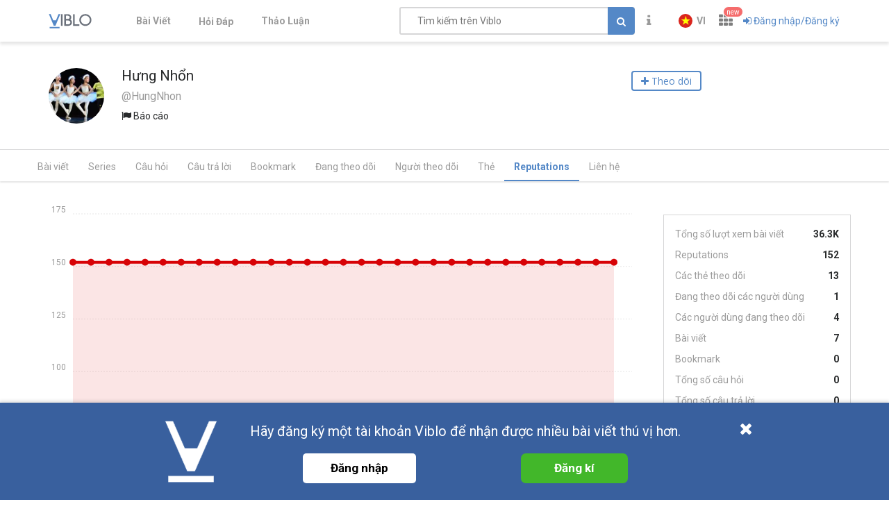

--- FILE ---
content_type: application/javascript; charset=UTF-8
request_url: https://viblo.asia/_nuxt/index.f34065a1f202a43b1252.js
body_size: 52782
content:
(window.webpackJsonp=window.webpackJsonp||[]).push([[13],{1601:function(t,e,n){"use strict";n.d(e,"e",(function(){return k})),n.d(e,"b",(function(){return z})),n.d(e,"c",(function(){return M})),n.d(e,"d",(function(){return I})),n.d(e,"f",(function(){return N})),n.d(e,"a",(function(){return nt}));n(130);var r=n(372),o=n.n(r),c=n(500),l=n.n(c),d=n(1790),h=n.n(d),f=n(38),m=n.n(f),v=n(37),w="Viblo",_="Programmer, Knowledge Share, Programming, Document Management",y="Technology Articles Platform from Asia, filled with latest information on Programming Languages and Frameworks. Ruby on Rails / PHP / Swift / Unity / Java /.Net",O=Object(v.a)("/og-facebook-3.png"),j=["https://www.facebook.com/viblo.asia/"],C=function(t){return new Date(t).toISOString()},P=function(t){return h()(t,{length:110})},x=function(image){return"string"==typeof image?{hid:"og:image",property:"og:image",content:image}:o()(image)?[{hid:"og:image",property:"og:image",content:image.url},{hid:"og:image:width",property:"og:image:width",content:image.width},{hid:"og:image:height",property:"og:image:height",content:image.height}]:[]},$=function(t){return[{hid:"description",name:"description",content:t},{hid:"og:description",property:"og:description",content:t}]},k=function(t){var title=t.title,e=t.description,image=t.image,base=[{hid:"og:title",property:"og:title",content:title},{hid:"twitter:title",name:"twitter:title",content:title},{hid:"twitter:card",name:"twitter:card",content:"summary"}];return l()(base,$(e),x(image))},S=function(content){var t=content.match(/(https?:\/\/.*\.(?:png|jpg))/i);return m()(t)?O:t},D=(n(42),n(54),n(1791)),E=n.n(D),T=n(19),L=function(t){var title,e;if(t.seo_setting){var n=t.seo_setting.data;title=n.title||t.title,e=n.description||t.preview.teaser}else title=t.title,e=t.preview.teaser;return{title:title,description:e}},F=function(t){var e=!(m()(t.organization)||E()(t.organization.data)),n=m()(t.user),r={"@type":"Organization",name:e?t.organization.data.name:w,logo:{"@type":"ImageObject",url:e?Object(T.f)(t.organization.data.avatar):O},sameAs:e?null:j},o=L(t),title=o.title,c=o.description;return{"@context":"https://schema.org","@type":"Article",image:S(t.contents),author:n?r:{"@type":"Person",name:t.user.data.name,"@id":Object(v.a)(Object(v.j)(t.user.data)),url:Object(v.a)(Object(v.j)(t.user.data))},keywords:m()(t.tags)?_:t.tags.data.map((function(t){return t.name})).join(", "),headline:P(title),url:t.canonical_url,mainEntityOfPage:{"@type":"WebPage","@id":"".concat(T.c,"/newest")},publisher:r,datePublished:C(t.published_at),dateCreated:C(t.created_at),dateModified:C(t.updated_at),description:c,articleBody:c}},z=function(t){var e=m()(t.tags)?_:t.tags.data.map((function(t){return t.name})).join(", "),image=t.preview.image,n=L(t),title=n.title,r=n.description,o=[{hid:"og:type",property:"og:type",content:"article"},{hid:"og:url",property:"og:url",content:t.canonical_url},{hid:"og:site_name",property:"og:site_name",content:w},{hid:"og:title",property:"og:title",content:title},{hid:"keywords",name:"keywords",content:e},{hid:"article:published_time",name:"article:published_time",content:t.published_at},{hid:"article:modified_time",name:"article:modified_time",content:t.updated_at},{hid:"article:author",name:"article:author",content:m()(t.user)?w:Object(v.a)(Object(v.j)(t.user.data))},{hid:"article:tag",name:"article:tag",content:e},{hid:"twitter:title",name:"twitter:title",content:title},{hid:"twitter:description",name:"twitter:description",content:r},{hid:"twitter:card",name:"twitter:card",content:"summary"},{hid:"robots",name:"robots",content:"pending"===t.moderation?"noindex,nofollow":"index,follow"}];return{title:title,link:[{hid:"canonical",rel:"canonical",href:t.canonical_url}],meta:l()(o,x(image),$(r)),script:[{type:"application/ld+json",json:F(t)}]}},B=function(t,e){var n=t.seo.description,r=[],o=[];return e.forEach((function(e){e.accepted?o.push({"@type":"Answer",text:e.contents,dateCreated:C(e.created_at),upvoteCount:e.points,url:Object(v.a)(Object(v.g)(t)),author:{"@type":"Person",name:e.user.data.name,url:Object(v.a)(Object(v.j)(e.user.data)),image:Object(T.f)(e.user.data.avatar)}}):r.push({"@type":"Answer",text:e.contents,dateCreated:C(e.created_at),upvoteCount:e.points,url:Object(v.a)(Object(v.g)(t)),author:{"@type":"Person",name:e.user.data.name,url:Object(v.a)(Object(v.j)(e.user.data)),image:Object(T.f)(e.user.data.avatar)}})})),{"@context":"https://schema.org","@type":"QAPage",mainEntity:{"@type":"Question",name:t.title,text:n,answerCount:t.answers_count,upvoteCount:t.points,dateCreated:C(t.created_at),author:{"@type":"Person",name:t.user.data.name,url:Object(v.a)(Object(v.j)(t.user.data)),image:Object(T.f)(t.user.data.avatar)},acceptedAnswer:o,suggestedAnswer:r}}},M=function(t,e){var n=t.tags.data.map((function(t){return t.name})).join(", "),r=t.seo.description,image=t.seo.image,o=[{hid:"og:type",property:"og:type",content:"article"},{hid:"og:url",property:"og:url",content:Object(v.a)(Object(v.g)(t))},{hid:"og:site_name",property:"og:site_name",content:w},{hid:"og:title",property:"og:title",content:t.title},{hid:"keywords",name:"keywords",content:n},{hid:"article:published_time",name:"article:published_time",content:t.seo.published_time},{hid:"article:modified_time",name:"article:modified_time",content:t.seo.modified_time},{hid:"article:author",name:"article:author",content:Object(v.a)(Object(v.j)(t.user.data))},{hid:"article:tag",name:"article:tag",content:n},{hid:"twitter:title",name:"twitter:title",content:t.title},{hid:"twitter:description",name:"twitter:description",content:r},{hid:"twitter:card",name:"twitter:card",content:"summary"}];return{title:"".concat(t.title," - Viblo"),link:[{hid:"canonical",rel:"canonical",href:Object(v.a)(Object(v.g)(t))}],meta:l()(o,x(image),$(r)),script:[{type:"application/ld+json",json:B(t,e)}]}},U=function(t){var e=t.seo.contents,n=O;return{"@context":"https://schema.org","@type":"Article",image:S(t.contents),author:t.user.data.name,headline:P(t.title),url:Object(v.a)(Object(v.h)(t)),mainEntityOfPage:{"@type":"WebPage","@id":"".concat(T.c,"/series")},publisher:{"@type":"Organization",name:"Viblo",logo:{"@type":"ImageObject",url:n},sameAs:j},datePublished:C(t.published_at),dateCreated:C(t.created_at),dateModified:C(t.edited_at),description:e}},I=function(t){var e=t.seo.description,image=t.seo.image,n=[{hid:"description",name:"description",content:t.seo.description},{hid:"og:title",property:"og:title",content:t.title},{hid:"og:description",property:"og:description",content:t.seo.description},{hid:"og:type",property:"og:type",content:"article"},{hid:"og:url",property:"og:url",content:Object(v.a)(Object(v.h)(t))},{hid:"og:site_name",property:"og:site_name",content:w},{hid:"article:published_time",name:"article:published_time",content:t.seo.published_at},{hid:"article:modified_time",name:"article:modified_time",content:t.seo.updated_at},{hid:"article:author",name:"article:author",content:t.user.data.url},{hid:"twitter:title",name:"twitter:title",content:t.title},{hid:"twitter:description",name:"twitter:description",content:t.seo.description},{hid:"twitter:card",name:"twitter:card",content:"summary"}];return{title:"".concat(t.title," - Viblo"),link:[{rel:"canonical",href:Object(v.a)(Object(v.h)(t))}],meta:l()(n,x(image),$(e)),script:[{type:"application/ld+json",json:U(t)}]}},A=function(video){var t=video.preview.contents,e=m()(video.organization)?video.organization.data.name:w,n=m()(video.organization)?Object(T.f)(video.organization.data.avatar):O;return{"@context":"https://schema.org","@type":"VideoObject",name:video.title,description:t,thumbnailUrl:video.preview.image,keywords:m()(video.tags)?null:video.tags.data.map((function(t){return t.name})).join(", "),author:{"@type":"Person",name:video.user.data.name,"@id":Object(v.a)(Object(v.j)(video.user.data)),url:Object(v.a)(Object(v.j)(video.user.data))},publisher:{"@type":"Organization",name:e,logo:{"@type":"ImageObject",url:n},sameAs:j},url:Object(v.a)(Object(v.f)(video)),mainEntityOfPage:{"@type":"WebPage","@id":"".concat(T.c,"/videos")},datePublished:C(video.published_at),uploadDate:C(video.created_at),interactionCount:video.view}},N=function(video){var t=m()(video.tags)?null:video.tags.data.map((function(t){return t.name})).join(", "),e=video.preview.teaser,image=video.preview.image,n=[{hid:"og:type",property:"og:type",content:"article"},{hid:"og:url",property:"og:url",content:Object(v.a)(Object(v.f)(video))},{hid:"og:site_name",property:"og:site_name",content:w},{hid:"og:title",property:"og:title",content:video.title},{hid:"keywords",name:"keywords",content:t},{hid:"article:published_time",name:"article:published_time",content:video.published_at},{hid:"article:modified_time",name:"article:modified_time",content:video.updated_at},{hid:"article:author",name:"article:author",content:Object(v.a)(Object(v.j)(video.user.data))},{hid:"article:tag",name:"article:tag",content:t},{hid:"twitter:title",name:"twitter:title",content:video.title},{hid:"twitter:description",name:"twitter:description",content:e},{hid:"twitter:card",name:"twitter:card",content:"summary"}];return{title:"".concat(video.title," - Viblo"),link:[{hid:"canonical",rel:"canonical",href:Object(v.a)(Object(v.f)(video))}],meta:l()(n,x(image),$(e)),script:[{type:"application/ld+json",json:A(video)}]}},H=(n(15),n(13),n(12),n(17),n(18),n(2)),R=(n(64),n(506)),V=n.n(R),Q=n(5),Z=n(2654);function G(object,t){var e=Object.keys(object);if(Object.getOwnPropertySymbols){var n=Object.getOwnPropertySymbols(object);t&&(n=n.filter((function(t){return Object.getOwnPropertyDescriptor(object,t).enumerable}))),e.push.apply(e,n)}return e}function W(t){for(var i=1;i<arguments.length;i++){var source=null!=arguments[i]?arguments[i]:{};i%2?G(Object(source),!0).forEach((function(e){Object(H.a)(t,e,source[e])})):Object.getOwnPropertyDescriptors?Object.defineProperties(t,Object.getOwnPropertyDescriptors(source)):G(Object(source)).forEach((function(e){Object.defineProperty(t,e,Object.getOwnPropertyDescriptor(source,e))}))}return t}var Y=Object(Z.a)(new Date,"Asia/Ho_Chi_Minh").getFullYear(),K={"clip-posts":"headSeo.clipPost","clip-series":"headSeo.clipSeries",newest:"headSeo.newestDefault",series:"headSeo.series",subscriptions:"headSeo.followingDefault","editors-choice":"Editor's Choice",trending:"headSeo.trending",translation:"headSeo.translation",announcements:"headSeo.announcements",videos:"Videos","may-fest":"May Fest ".concat(Y),"content-creator":"headSeo.contentCreatorPost"},J={"questions-newest":"headSeo.questionsNewest","questions-unsolved":"headSeo.questionsUnsolved","questions-followings":"headSeo.questionsFollowings","questions-clips":"headSeo.clipQuestion","questions-ask":"headSeo.questionsAsk"},X=W(W(W({},K),J),{},{discussion:"headSeo.discussion"});function tt(t){var e=t.split("-");return"newest"===e[1]?"/questions":"/questions/".concat(e[1])}var et=function(t){var e=V()(J,t)?tt(t):Object(v.d)(t);return{"@context":"http://schema.org","@type":"WebPage",name:X[t],url:Object(v.a)(e),description:y,publisher:{"@type":"Organization",name:w,url:T.c,logo:{"@type":"ImageObject",url:O},sameAs:j}}},nt=function(t){var title="homepage"===t?Q.default.prototype.$_i18n.t("headSeo.homePageTitle"):Q.default.prototype.$_i18n.t("".concat(X[t])).concat(" - ".concat(w)),image=O,e=V()(J,t)?tt(t):Object(v.d)(t),n=[{hid:"description",name:"description",content:y},{hid:"keywords",name:"keywords",content:_},{property:"og:title",content:title},{property:"og:description",content:y},{property:"og:url",content:Object(v.a)(e)},{property:"og:site_name",content:w},{property:"og:image",content:image},{hid:"twitter:title",name:"twitter:title",content:title},{hid:"twitter:description",name:"twitter:description",content:y},{hid:"twitter:card",name:"twitter:card",content:"summary"}];return{title:title,link:[{hid:"canonical",rel:"canonical",href:Object(v.a)(Object(v.d)(t))}],meta:l()(n,x(image),$(y)),script:[{type:"application/ld+json",json:et(t)}]}}},1612:function(t,e,n){"use strict";n.d(e,"a",(function(){return f}));n(15),n(13),n(12),n(17),n(18);var r=n(2),o=n(7),c=n(503),l=n(1933);function d(object,t){var e=Object.keys(object);if(Object.getOwnPropertySymbols){var n=Object.getOwnPropertySymbols(object);t&&(n=n.filter((function(t){return Object.getOwnPropertyDescriptor(object,t).enumerable}))),e.push.apply(e,n)}return e}function h(t){for(var i=1;i<arguments.length;i++){var source=null!=arguments[i]?arguments[i]:{};i%2?d(Object(source),!0).forEach((function(e){Object(r.a)(t,e,source[e])})):Object.getOwnPropertyDescriptors?Object.defineProperties(t,Object.getOwnPropertyDescriptors(source)):d(Object(source)).forEach((function(e){Object.defineProperty(t,e,Object.getOwnPropertyDescriptor(source,e))}))}return t}function f(t){var e=arguments.length>1&&void 0!==arguments[1]?arguments[1]:{},n=e.sendVisitAfter,r=void 0===n?1e3:n,d=e.visitFeed,f=void 0===d?"newest":d,m=e.badges,v=void 0===m||m;return{mixins:v?[Object(l.a)()]:[],computed:h(h({},Object(o.c)("auth",["authenticated"])),Object(o.e)({lastSeen:function(t,e){return e["auth/lastSeen"](f)}})),mounted:function(){this.authenticated&&(this.$_sendVisitTimer=setTimeout(c.d.bind(null,t),r))},destroyed:function(){this.$_sendVisitTimer&&clearTimeout(this.$_sendVisitTimer)}}}},1617:function(t,e,n){},1621:function(t,e,n){"use strict";var r=n(1),component=Object(r.a)({},(function(){var t=this,e=t.$createElement,n=t._self._c||e;return n("section",[n("el-skeleton",{attrs:{animated:""}},[n("template",{slot:"template"},[n("div",{staticClass:"d-flex justify-content-end mb-1"},[n("el-skeleton-item",{staticStyle:{width:"30px"},attrs:{variant:"text"}}),t._v(" "),n("el-skeleton-item",{staticClass:"ml-1",staticStyle:{width:"30px"},attrs:{variant:"text"}})],1)])],2),t._v(" "),n("el-skeleton",{attrs:{animated:"",count:20}},[n("template",{slot:"template"},[n("div",{staticClass:"d-flex mb-1"},[n("div",{staticClass:"mr-05"},[n("el-skeleton-item",{staticStyle:{width:"40px",height:"40px","border-radius":"50%"},attrs:{variant:"image"}})],1),t._v(" "),n("div",{staticClass:"flex-fill"},[n("el-skeleton-item",{staticStyle:{width:"75%"},attrs:{variant:"text"}}),t._v(" "),n("el-skeleton-item",{attrs:{variant:"h3"}}),t._v(" "),n("el-skeleton-item",{staticStyle:{width:"80%"},attrs:{variant:"text"}})],1)])])],2)],1)}),[],!1,null,null,null);e.a=component.exports},1622:function(t,e,n){"use strict";var r=n(3);n(11);function o(t){return c.apply(this,arguments)}function c(){return(c=Object(r.a)(regeneratorRuntime.mark((function t(e){return regeneratorRuntime.wrap((function(t){for(;;)switch(t.prev=t.next){case 0:return this.state.processing=!0,t.prev=1,t.next=4,e;case 4:return t.abrupt("return",t.sent);case 7:throw t.prev=7,t.t0=t.catch(1),t.t0;case 10:return t.prev=10,this.state.processing=!1,t.finish(10);case 13:case"end":return t.stop()}}),t,this,[[1,7,10,13]])})))).apply(this,arguments)}var l={data:function(){return{state:{processing:!1}}},methods:{processRequest:function(t){var e=this,n=o.bind(this);if("function"==typeof t)return function(){for(var r=arguments.length,o=new Array(r),c=0;c<r;c++)o[c]=arguments[c];var l=t.call.apply(t,[e].concat(o));return n(l)};if("function"!=typeof t.then)throw new Error("Invalid request argument");return n(t)}}};e.a=l},1624:function(t,e,n){"use strict";var r=n(189),o={functional:!0,props:{stats:Object,className:[String,Array,Object],title:Object},render:function(t,e){var n=e.parent,o=e.props;return t("div",{class:["post-stats",o.className]},[t("span",{class:"stats-item mr-05",attrs:{title:"".concat(n.$t("stats.views"),": ").concat(o.stats.views_count)},directives:[{name:"tooltip",value:!0}]},[t("i",{class:"fa fa-eye",attrs:{"aria-hidden":"true"}})," ",Object(r.a)(o.stats.views_count)]),t("span",{class:"stats-item mx-05",attrs:{title:"".concat(n.$t("stats.clips"),": ").concat(o.stats.clips_count)},directives:[{name:"tooltip",value:!0}]},[t("i",{class:"fa fa-bookmark",attrs:{"aria-hidden":"true"}})," ",Object(r.a)(o.stats.clips_count)]),t("span",{class:"stats-item mx-05",attrs:{title:"".concat(n.$t("stats.comments"),": ").concat(o.stats.comments_count)},directives:[{name:"tooltip",value:!0}]},[t("i",{class:"fa fa-comments",attrs:{"aria-hidden":"true"}})," ",Object(r.a)(o.stats.comments_count)])])}},c=(n(1654),n(1)),component=Object(c.a)(o,undefined,undefined,!1,null,null,null);e.a=component.exports},1628:function(t,e,n){"use strict";n(15),n(13),n(12),n(17),n(18);var r,o=n(525),c=n(2),l=(n(130),n(276),n(962),n(7)),d=n(286),h=n.n(d);function f(object,t){var e=Object.keys(object);if(Object.getOwnPropertySymbols){var n=Object.getOwnPropertySymbols(object);t&&(n=n.filter((function(t){return Object.getOwnPropertyDescriptor(object,t).enumerable}))),e.push.apply(e,n)}return e}var m={data:function(){return{tinyUrl:null}},computed:function(t){for(var i=1;i<arguments.length;i++){var source=null!=arguments[i]?arguments[i]:{};i%2?f(Object(source),!0).forEach((function(e){Object(c.a)(t,e,source[e])})):Object.getOwnPropertyDescriptors?Object.defineProperties(t,Object.getOwnPropertyDescriptors(source)):f(Object(source)).forEach((function(e){Object.defineProperty(t,e,Object.getOwnPropertyDescriptor(source,e))}))}return t}({},Object(l.c)("config",{banner:"currentBanner"})),created:function(){if(this.banner&&this.banner.image){var t=this.banner.image.match(new RegExp(String.raw(r||(r=Object(o.a)(["^","/*[a-z0-9]*/(w{8}-w{4}-w{4}-w{4}-w{12}).([a-z]+)$"],["^","\\/*[a-z0-9]*\\/(\\w{8}-\\w{4}-\\w{4}-\\w{4}-\\w{12})\\.([a-z]+)$"])),h()("https://images.viblo.asia"))),"i");if(t){var e=t[1],n=t[2];this.tinyUrl="".concat("https://images.viblo.asia","/60/").concat(e,".").concat(n)}}}},v=(n(1810),n(1)),component=Object(v.a)(m,(function(){var t=this,e=t.$createElement,n=t._self._c||e;return t.banner?n("v-ctr",{staticClass:"promo__banner",attrs:{name:"Main banner - "+t.banner.name}},[n("a",{attrs:{href:t.banner.link,"aria-ctr-enable":t.banner.name,target:"_blank",rel:"noopener"}},[n("div",{style:{"background-color":t.banner.background_color}},[n("progressive-img",{staticClass:"promo__banner__image",attrs:{"tiny-src":t.tinyUrl,src:t.banner.image,width:1140,height:168,alt:""}})],1)])]):t._e()}),[],!1,null,null,null);e.a=component.exports},1633:function(t,e,n){},1634:function(t,e,n){"use strict";e.a={data:function(){return{visible:!1}},methods:{getUrl:function(t,e){return"".concat(t,"utm_source=Viblo_Service&utm_medium=").concat(e,"&utm_campaign=SuggestionServices")},showToolTip:function(t){var e=document.getElementById(t).offsetWidth;this.visible=e>=250},hideTooltip:function(){this.visible=!1}}}},1637:function(t,e,n){},1638:function(t,e,n){},1640:function(t,e,n){},1641:function(t,e,n){},1643:function(t,e,n){"use strict";var r=n(189),o=(n(63),{props:{color:{type:String,default:"#B8B8B8"},icon:{type:String,required:!0},width:{type:Number,default:16},height:{type:Number,default:16}}}),c=n(1),l={components:{IconComponent:Object(c.a)(o,(function(){var t=this,e=t.$createElement,n=t._self._c||e;return n("div",["question-bookmark-count"===t.icon?n("svg",{attrs:{width:t.width,height:t.height,viewBox:"0 0 15 15",fill:"none",xmlns:"http://www.w3.org/2000/svg"}},[n("path",{attrs:{"fill-rule":"evenodd","clip-rule":"evenodd",d:"M2.34333 14.5908C2.44746 14.6432 2.56513 14.6693 2.68412 14.6665C2.80311 14.6636 2.91909 14.6318 3.02 14.5744L8 11.7447L12.98 14.5744C13.0809 14.6317 13.1969 14.6635 13.3158 14.6663C13.4348 14.6692 13.5524 14.643 13.6565 14.5905C13.7606 14.5381 13.8473 14.4613 13.9077 14.3681C13.9681 14.2749 14 14.1687 14 14.0605V3.1515C14 2.6693 13.7893 2.20684 13.4142 1.86587C13.0391 1.5249 12.5304 1.33334 12 1.33334H4C3.46957 1.33334 2.96086 1.5249 2.58579 1.86587C2.21071 2.20684 2 2.6693 2 3.1515V14.0605C1.99994 14.1687 2.03175 14.2749 2.09213 14.3682C2.1525 14.4614 2.23924 14.5383 2.34333 14.5908ZM3.33333 3.1515C3.33333 2.99077 3.40357 2.83662 3.5286 2.72296C3.65362 2.6093 3.82319 2.54545 4 2.54545H12C12.1768 2.54545 12.3464 2.6093 12.4714 2.72296C12.5964 2.83662 12.6667 2.99077 12.6667 3.1515V12.9696L8.35333 10.5187C8.24738 10.4585 8.12495 10.4266 8 10.4266C7.87505 10.4266 7.75262 10.4585 7.64667 10.5187L3.33333 12.9696V3.1515Z",fill:t.color}})]):t._e(),t._v(" "),"question-upvote-count"===t.icon?n("svg",{attrs:{width:t.width,height:t.height,viewBox:"0 0 24 24",fill:"none",xmlns:"http://www.w3.org/2000/svg"}},[n("path",{attrs:{"fill-rule":"evenodd","clip-rule":"evenodd",d:"M7.08642 13.0691L5.384 11.7072C5.13517 12.4254 5 13.1967 5 13.9996C5 17.8656 8.13401 20.9996 12 20.9996C15.866 20.9996 19 17.8656 19 13.9996C19 13.1967 18.8648 12.4254 18.616 11.7072L16.9136 13.0691C16.9703 13.3706 17 13.6816 17 13.9996C17 16.761 14.7614 18.9996 12 18.9996C9.23858 18.9996 7 16.761 7 13.9996C7 13.6816 7.02968 13.3706 7.08642 13.0691Z",fill:t.color}}),t._v(" "),n("path",{attrs:{d:"M12 4L11.3753 3.21913L12 2.71937L12.6247 3.21913L12 4ZM13 13C13 13.5523 12.5523 14 12 14C11.4477 14 11 13.5523 11 13L13 13ZM6.37531 7.21913L11.3753 3.21913L12.6247 4.78087L7.6247 8.78087L6.37531 7.21913ZM12.6247 3.21913L17.6247 7.21913L16.3753 8.78087L11.3753 4.78087L12.6247 3.21913ZM13 4L13 13L11 13L11 4L13 4Z",fill:t.color}})]):t._e(),t._v(" "),"question-comment-count"===t.icon?n("svg",{attrs:{width:t.width,height:t.height,viewBox:"0 0 16 16",fill:"none",xmlns:"http://www.w3.org/2000/svg"}},[n("path",{attrs:{"fill-rule":"evenodd","clip-rule":"evenodd",d:"M13.4142 1.91916C12.8284 1.33337 11.8856 1.33337 10 1.33337L6 1.33337C4.11438 1.33337 3.17157 1.33337 2.58579 1.91916C2 2.50495 2 3.44775 2 5.33337L2 10.6667C2 12.5523 2 13.4951 2.58579 14.0809C3.17157 14.6667 4.11438 14.6667 6 14.6667L10 14.6667C11.8856 14.6667 12.8284 14.6667 13.4142 14.0809C14 13.4951 14 12.5523 14 10.6667L14 5.33337C14 3.44776 14 2.50495 13.4142 1.91916ZM10.6667 9.00004C11.219 9.00004 11.6667 8.55233 11.6667 8.00004C11.6667 7.44776 11.219 7.00004 10.6667 7.00004H6C5.44772 7.00004 5 7.44776 5 8.00004C5 8.55233 5.44772 9.00004 6 9.00004H10.6667ZM10 6.33337C10.5523 6.33337 11 5.88566 11 5.33337C11 4.78109 10.5523 4.33337 10 4.33337L6 4.33337C5.44772 4.33337 5 4.78109 5 5.33337C5 5.88566 5.44772 6.33337 6 6.33337H10ZM8.33333 10.6667C8.33333 11.219 7.88562 11.6667 7.33333 11.6667H6C5.44772 11.6667 5 11.219 5 10.6667C5 10.1144 5.44772 9.66671 6 9.66671H7.33333C7.88562 9.66671 8.33333 10.1144 8.33333 10.6667Z",fill:t.color}})]):t._e(),t._v(" "),"question-count"===t.icon?n("svg",{attrs:{width:t.width,height:t.height,viewBox:"0 0 14 12",fill:"none",xmlns:"http://www.w3.org/2000/svg"}},[n("path",{attrs:{"fill-rule":"evenodd","clip-rule":"evenodd",d:"M0.333496 4C0.333496 2.11438 0.333496 1.17157 0.919283 0.585786C1.50507 0 2.44788 0 4.3335 0H9.66683C11.5524 0 12.4953 0 13.081 0.585786C13.6668 1.17157 13.6668 2.11438 13.6668 4V8C13.6668 9.88562 13.6668 10.8284 13.081 11.4142C12.4953 12 11.5524 12 9.66683 12H4.3335C2.44788 12 1.50507 12 0.919283 11.4142C0.333496 10.8284 0.333496 9.88562 0.333496 8V6V4ZM8.27904 5.90797L8.27904 5.90797C8.07113 6.11018 7.89296 6.28345 7.76668 6.51333C7.70002 6.63333 7.66002 6.72667 7.64002 6.93333C7.60668 7.23333 7.34002 7.45333 7.04002 7.45333H7.00002C6.65335 7.45333 6.38002 7.16 6.41335 6.81333C6.43335 6.58667 6.48668 6.35333 6.61335 6.12667C6.79416 5.80563 7.06484 5.55608 7.33156 5.31019C7.54671 5.11184 7.75928 4.91587 7.92002 4.68667C8.30002 4.14667 8.08668 3.13333 7.00668 3.13333C6.53335 3.13333 6.22002 3.37333 6.02668 3.66C5.86002 3.9 5.56668 4.01333 5.29335 3.9C4.94002 3.76 4.81335 3.33333 5.02668 3.02667C5.43335 2.43333 6.11335 2 6.99335 2C7.98002 2 8.65335 2.44667 9.00002 3.01333C9.29335 3.49333 9.46669 4.39333 9.01335 5.06667C8.75276 5.44727 8.49923 5.69384 8.27905 5.90797L8.27904 5.90797ZM7.00668 10C6.54002 10 6.16668 9.62667 6.16668 9.16C6.16668 8.68667 6.54002 8.32667 7.00668 8.32667C7.48002 8.32667 7.84002 8.68667 7.84002 9.16C7.83335 9.62 7.48002 10 7.00668 10Z",fill:t.color}})]):t._e(),t._v(" "),"question-answer-count"===t.icon?n("svg",{attrs:{width:t.width,height:t.height,viewBox:"0 0 12 10",fill:"none",xmlns:"http://www.w3.org/2000/svg"}},[n("path",{attrs:{d:"M9.46938 5.19734L10.6667 4C11.0302 3.6365 11.212 3.45475 11.3091 3.25869C11.494 2.88565 11.494 2.44768 11.3091 2.07465C11.212 1.87858 11.0302 1.69683 10.6667 1.33333C10.3032 0.969833 10.1215 0.788083 9.92541 0.690926C9.55237 0.50607 9.1144 0.50607 8.74136 0.690926C8.5453 0.788083 8.36355 0.969833 8.00005 1.33333L6.78761 2.54577C7.43019 3.64617 8.35429 4.56321 9.46938 5.19734Z",fill:"#B8B8B8"}}),t._v(" "),n("path",{attrs:{d:"M5.81798 3.51541L1.23764 8.09575C0.954264 8.37912 0.812577 8.52081 0.719421 8.69487C0.626264 8.86894 0.586968 9.06542 0.508374 9.45839L0.0981099 11.5097C0.0537618 11.7314 0.0315878 11.8423 0.0946598 11.9054C0.157732 11.9685 0.268602 11.9463 0.490342 11.9019L2.54166 11.4917C2.93463 11.4131 3.13111 11.3738 3.30518 11.2806C3.47924 11.1875 3.62093 11.0458 3.90431 10.7624L8.49724 6.16948C7.41613 5.49238 6.50167 4.58418 5.81798 3.51541Z",fill:t.color}})]):t._e(),t._v(" "),"question-view-count"===t.icon?n("svg",{attrs:{width:t.width,height:"18",viewBox:"0 0 24 24",fill:"none",xmlns:"http://www.w3.org/2000/svg"}},[n("path",{attrs:{d:"M12 16C13.25 16 14.3127 15.5627 15.188 14.688C16.0627 13.8127 16.5 12.75 16.5 11.5C16.5 10.25 16.0627 9.18733 15.188 8.312C14.3127 7.43733 13.25 7 12 7C10.75 7 9.68733 7.43733 8.812 8.312C7.93733 9.18733 7.5 10.25 7.5 11.5C7.5 12.75 7.93733 13.8127 8.812 14.688C9.68733 15.5627 10.75 16 12 16ZM12 14.2C11.25 14.2 10.6127 13.9373 10.088 13.412C9.56267 12.8873 9.3 12.25 9.3 11.5C9.3 10.75 9.56267 10.1123 10.088 9.587C10.6127 9.06233 11.25 8.8 12 8.8C12.75 8.8 13.3877 9.06233 13.913 9.587C14.4377 10.1123 14.7 10.75 14.7 11.5C14.7 12.25 14.4377 12.8873 13.913 13.412C13.3877 13.9373 12.75 14.2 12 14.2ZM12 19C9.56667 19 7.35 18.3207 5.35 16.962C3.35 15.604 1.9 13.7833 1 11.5C1.9 9.21667 3.35 7.39567 5.35 6.037C7.35 4.679 9.56667 4 12 4C14.4333 4 16.65 4.679 18.65 6.037C20.65 7.39567 22.1 9.21667 23 11.5C22.1 13.7833 20.65 15.604 18.65 16.962C16.65 18.3207 14.4333 19 12 19ZM12 17C13.8833 17 15.6127 16.504 17.188 15.512C18.7627 14.5207 19.9667 13.1833 20.8 11.5C19.9667 9.81667 18.7627 8.479 17.188 7.487C15.6127 6.49567 13.8833 6 12 6C10.1167 6 8.38733 6.49567 6.812 7.487C5.23733 8.479 4.03333 9.81667 3.2 11.5C4.03333 13.1833 5.23733 14.5207 6.812 15.512C8.38733 16.504 10.1167 17 12 17Z",fill:t.color}})]):t._e(),t._v(" "),"challenge-score"===t.icon?n("svg",{attrs:{width:t.width,height:t.height,viewBox:"0 0 16 16"}},[n("path",{attrs:{d:"M3.1335 13.7169C2.98011 13.7169 2.8278 13.6691 2.6978 13.5751C2.45565 13.3996 2.34254 13.0979 2.40844 12.8069L3.3091 8.83947L0.254639 6.16078C0.0301159 5.96478 -0.055656 5.65437 0.0365247 5.37035C0.128705 5.08687 0.379505 4.88617 0.676449 4.85871L4.71787 4.49181L6.31571 0.75256C6.43352 0.477834 6.70184 0.300415 6.99996 0.300415C7.29808 0.300415 7.5664 0.477834 7.68421 0.751919L9.28205 4.49181L13.3228 4.85871C13.6204 4.88552 13.8712 5.08687 13.9634 5.37035C14.0556 5.65384 13.9703 5.96478 13.7458 6.16078L10.6914 8.83893L11.592 12.8062C11.658 13.0979 11.5448 13.3996 11.3028 13.5745C11.0613 13.7495 10.7392 13.763 10.4849 13.6101L6.99996 11.5276L3.51504 13.6113C3.39722 13.6813 3.26595 13.7169 3.1335 13.7169ZM6.99996 10.6304C7.13241 10.6304 7.26358 10.666 7.3815 10.736L10.6704 12.703L9.82039 8.95846C9.75972 8.69196 9.85019 8.41371 10.0561 8.2334L12.9402 5.70404L9.1245 5.35754C8.84977 5.33244 8.6135 5.15972 8.50615 4.90657L6.99996 1.37785L5.49196 4.9071C5.38578 5.15854 5.14951 5.33126 4.87542 5.35636L1.05916 5.70287L3.94315 8.23223C4.14973 8.41306 4.24009 8.69078 4.17889 8.95792L3.3295 12.7024L6.61842 10.736C6.73624 10.666 6.86751 10.6304 6.99996 10.6304ZM4.687 4.56412C4.687 4.56412 4.687 4.56476 4.68636 4.5653L4.687 4.56412ZM9.31174 4.56241L9.31238 4.56359C9.31238 4.56295 9.31238 4.56295 9.31174 4.56241Z",fill:"#707070"}})]):t._e(),t._v(" "),"challenge-completed-percent"===t.icon?n("svg",{attrs:{width:t.width,height:t.height,viewBox:"0 0 16 16",fill:"none"}},[n("g",{attrs:{"clip-path":"url(#clip0_1597_2580)"}},[n("path",{attrs:{d:"M15.3 8.00009C15.3 12.0317 12.0316 15.3001 8 15.3001C3.96832 15.3001 0.7 12.0317 0.7 8.00009C0.7 3.96841 3.96832 0.700092 8 0.700092C12.0316 0.700092 15.3 3.96841 15.3 8.00009Z",stroke:"#707070","stroke-width":"1.4"}}),t._v(" "),n("path",{attrs:{d:"M6.86346 10.7368C6.70338 10.7368 6.5513 10.6728 6.43925 10.5608L4.17409 8.29563C3.94197 8.06352 3.94197 7.67933 4.17409 7.44721C4.4062 7.2151 4.79039 7.2151 5.02251 7.44721L6.86346 9.28812L10.9775 5.17409C11.2096 4.94197 11.5938 4.94197 11.8259 5.17409C12.058 5.4062 12.058 5.79039 11.8259 6.02251L7.28767 10.5608C7.17561 10.6728 7.02354 10.7368 6.86346 10.7368Z",fill:"#707070"}})]),t._v(" "),n("defs",[n("clipPath",{attrs:{id:"clip0_1597_2580"}},[n("rect",{attrs:{width:"16",height:"16",fill:"white"}})])])]):t._e(),t._v(" "),"challenge-trophied-percent"===t.icon?n("svg",{attrs:{width:t.width,height:t.height,viewBox:"0 0 16 14"}},[n("path",{attrs:{d:"M15.7807 2.71209C15.5917 2.55075 15.3249 2.51675 15.1014 2.62556L11.6813 4.29056L8.47216 0.5905C8.35348 0.453625 8.18119 0.375 8.00001 0.375C7.81882 0.375 7.64657 0.453625 7.52785 0.5905L4.31873 4.29053L0.898601 2.62553C0.675069 2.51675 0.408382 2.55072 0.219319 2.71206C0.0302569 2.87341 -0.0452431 3.13147 0.0270381 3.36928L2.40204 11.1818C2.48207 11.4451 2.72485 11.625 3.00001 11.625H13C13.2751 11.625 13.5179 11.4451 13.5979 11.1818L15.9729 3.36931C16.0453 3.1315 15.9698 2.87344 15.7807 2.71209ZM12.5367 10.375H3.46323L1.63976 4.37663L4.20294 5.62447C4.45744 5.74834 4.76326 5.68578 4.94866 5.47203L8.00001 1.95391L11.0514 5.47203C11.2368 5.68581 11.5427 5.74831 11.7971 5.62447L14.3603 4.37663L12.5367 10.375Z",fill:"#707070"}})]):t._e(),t._v(" "),"course-user-count"===t.icon?n("svg",{attrs:{fill:t.color,width:t.width,height:t.height,viewBox:"0 0 24 24",id:"圖層_1","data-name":"圖層 1",xmlns:"http://www.w3.org/2000/svg"}},[n("title",[t._v("usergroup")]),t._v(" "),n("path",{attrs:{d:"M20.69,12.24a10.74,10.74,0,0,1-1.52-.73,6.86,6.86,0,0,0,1.41-2.09A1.27,1.27,0,0,0,21,9a2.51,2.51,0,0,0,.32-2,1.61,1.61,0,0,0-.37-.6,7.46,7.46,0,0,0-.22-1.72,4.15,4.15,0,0,0-4.17-2.83,4.07,4.07,0,0,0-4,2.56,5.19,5.19,0,0,0-.71-.06c-.17,0-.32,0-.47,0a4.21,4.21,0,0,0-4-2.54A4.15,4.15,0,0,0,3.16,4.63a7.39,7.39,0,0,0-.22,1.72,1.61,1.61,0,0,0-.37.59A2.52,2.52,0,0,0,2.89,9a1.25,1.25,0,0,0,.39.43,8.12,8.12,0,0,0,1.44,2.09,12.6,12.6,0,0,1-1.56.73C.26,13.34.29,15.69.32,17.4a1.85,1.85,0,0,0,1.75,1.85H4a12.36,12.36,0,0,0-.17,1.51,2,2,0,0,0,.54,1.45,1.66,1.66,0,0,0,1.21.54H18.49a1.68,1.68,0,0,0,1.22-.55,1.94,1.94,0,0,0,.53-1.42,11.29,11.29,0,0,0-.2-1.53h1.74a1.85,1.85,0,0,0,1.75-1.85C23.55,15.69,23.59,13.34,20.69,12.24ZM14.55,7.51a6.21,6.21,0,0,1,.17,1.66.66.66,0,0,0,.46.73,1.32,1.32,0,0,1-.21.84,1,1,0,0,0-.45.56c-.16.55-1.27,2.68-2.68,2.68s-2.53-2.13-2.71-2.76a1.09,1.09,0,0,0-.44-.51c-.25-.48-.25-.77-.2-.81a.75.75,0,0,0,.47-.74,6.21,6.21,0,0,1,.17-1.66,2.64,2.64,0,0,1,2.72-1.72A2.61,2.61,0,0,1,14.55,7.51ZM2.07,17.75c-.08,0-.25-.18-.25-.37,0-1.87.08-3.05,1.87-3.73a15.32,15.32,0,0,0,2.73-1.4.75.75,0,0,0,0-1.26A6,6,0,0,1,4.62,8.74a.79.79,0,0,0-.41-.46c-.28-.52-.28-.83-.23-.87a.75.75,0,0,0,.46-.73A6.22,6.22,0,0,1,4.61,5,2.64,2.64,0,0,1,7.33,3.29,2.67,2.67,0,0,1,9.87,4.7,4,4,0,0,0,7.66,7.13a7.41,7.41,0,0,0-.22,1.71,1.6,1.6,0,0,0-.37.59,2.51,2.51,0,0,0,.32,2.05,1.23,1.23,0,0,0,.38.43A7.07,7.07,0,0,0,9.06,14a6.73,6.73,0,0,1-1.4.72,5.28,5.28,0,0,0-3.19,3Zm16.55,3.42a.22.22,0,0,1-.13.08H5.61a.2.2,0,0,1-.12-.07.47.47,0,0,1-.13-.33c.15-2.64,1-4,2.82-4.7A7.9,7.9,0,0,0,10.24,15a3.13,3.13,0,0,0,1.6.46,3.21,3.21,0,0,0,1.83-.62,8.81,8.81,0,0,0,2.25,1.23,3.85,3.85,0,0,1,2.35,2.34.71.71,0,0,0,0,.07.74.74,0,0,0,.2.49,9.18,9.18,0,0,1,.29,1.88A.43.43,0,0,1,18.62,21.17ZM22,17.38c0,.19-.17.37-.25.37H19.6a5.3,5.3,0,0,0-3.15-3.07,7.7,7.7,0,0,1-1.67-.87,7.17,7.17,0,0,0,1.11-1.89,1.28,1.28,0,0,0,.38-.45,2.56,2.56,0,0,0,.29-2.17,1.5,1.5,0,0,0-.34-.49A7.45,7.45,0,0,0,16,7.12a4,4,0,0,0-2-2.33,2.53,2.53,0,0,1,2.52-1.5A2.61,2.61,0,0,1,19.23,5a6.21,6.21,0,0,1,.17,1.66.8.8,0,0,0,.46.77,1.17,1.17,0,0,1-.19.78,1.17,1.17,0,0,0-.47.6,4.71,4.71,0,0,1-1.66,2.06.75.75,0,0,0-.13,1.29,13.59,13.59,0,0,0,2.75,1.48C21.94,14.32,22.05,15.51,22,17.38Z"}})]):t._e(),t._v(" "),"course-question-count"===t.icon?n("svg",{attrs:{width:t.width,height:t.height,viewBox:"0 0 14 12",fill:"none",xmlns:"http://www.w3.org/2000/svg"}},[n("path",{attrs:{"fill-rule":"evenodd","clip-rule":"evenodd",d:"M0.333496 4C0.333496 2.11438 0.333496 1.17157 0.919283 0.585786C1.50507 0 2.44788 0 4.3335 0H9.66683C11.5524 0 12.4953 0 13.081 0.585786C13.6668 1.17157 13.6668 2.11438 13.6668 4V8C13.6668 9.88562 13.6668 10.8284 13.081 11.4142C12.4953 12 11.5524 12 9.66683 12H4.3335C2.44788 12 1.50507 12 0.919283 11.4142C0.333496 10.8284 0.333496 9.88562 0.333496 8V6V4ZM8.27904 5.90797L8.27904 5.90797C8.07113 6.11018 7.89296 6.28345 7.76668 6.51333C7.70002 6.63333 7.66002 6.72667 7.64002 6.93333C7.60668 7.23333 7.34002 7.45333 7.04002 7.45333H7.00002C6.65335 7.45333 6.38002 7.16 6.41335 6.81333C6.43335 6.58667 6.48668 6.35333 6.61335 6.12667C6.79416 5.80563 7.06484 5.55608 7.33156 5.31019C7.54671 5.11184 7.75928 4.91587 7.92002 4.68667C8.30002 4.14667 8.08668 3.13333 7.00668 3.13333C6.53335 3.13333 6.22002 3.37333 6.02668 3.66C5.86002 3.9 5.56668 4.01333 5.29335 3.9C4.94002 3.76 4.81335 3.33333 5.02668 3.02667C5.43335 2.43333 6.11335 2 6.99335 2C7.98002 2 8.65335 2.44667 9.00002 3.01333C9.29335 3.49333 9.46669 4.39333 9.01335 5.06667C8.75276 5.44727 8.49923 5.69384 8.27905 5.90797L8.27904 5.90797ZM7.00668 10C6.54002 10 6.16668 9.62667 6.16668 9.16C6.16668 8.68667 6.54002 8.32667 7.00668 8.32667C7.48002 8.32667 7.84002 8.68667 7.84002 9.16C7.83335 9.62 7.48002 10 7.00668 10Z",fill:t.color}})]):t._e(),t._v(" "),"course-exam-count"===t.icon?n("svg",{attrs:{fill:t.color,height:t.height,width:t.width,version:"1.1",id:"Capa_1",xmlns:"http://www.w3.org/2000/svg","xmlns:xlink":"http://www.w3.org/1999/xlink",viewBox:"0 0 204 204","xml:space":"preserve"}},[n("path",{attrs:{d:"M139.185,157.339h25.175l-27.223,29.022v-26.974C137.137,158.257,138.056,157.339,139.185,157.339z M108.805,44.654\n        l7.761-1.004l-4.845-6.953L108.805,44.654z M179.518,5v142.339h-40.333c-6.644,0-12.048,5.405-12.048,12.048V204H29.482\n        c-2.762,0-5-2.239-5-5V5c0-2.761,2.238-5,5-5h145.035C177.279,0,179.518,2.239,179.518,5z M95.746,65.76\n        c0.568,0.208,1.148,0.307,1.721,0.307c2.038,0,3.953-1.256,4.694-3.281l2.765-7.546l18.084-2.34l4.595,6.594\n        c0.973,1.395,2.526,2.142,4.106,2.142c0.987,0,1.984-0.292,2.854-0.898c2.266-1.579,2.822-4.695,1.244-6.96l-21.377-30.677\n        c-0.008-0.011-0.019-0.02-0.027-0.031c-0.138-0.196-0.303-0.372-0.47-0.547c-0.061-0.064-0.113-0.141-0.177-0.201\n        c-0.132-0.124-0.286-0.226-0.432-0.336c-0.117-0.088-0.225-0.189-0.348-0.266c-0.094-0.059-0.202-0.098-0.301-0.151\n        c-0.193-0.103-0.384-0.209-0.588-0.285c-0.014-0.005-0.025-0.014-0.039-0.019c-0.117-0.043-0.237-0.057-0.354-0.091\n        c-0.183-0.052-0.364-0.11-0.552-0.141c-0.166-0.028-0.33-0.03-0.496-0.04c-0.157-0.01-0.313-0.028-0.471-0.024\n        c-0.169,0.005-0.333,0.034-0.5,0.056c-0.155,0.02-0.31,0.033-0.464,0.068c-0.166,0.038-0.324,0.099-0.486,0.154\n        c-0.145,0.049-0.292,0.089-0.434,0.153c-0.192,0.086-0.369,0.197-0.549,0.306c-0.09,0.055-0.185,0.091-0.273,0.152\n        c-0.01,0.007-0.018,0.017-0.028,0.024c-0.201,0.142-0.382,0.31-0.561,0.481c-0.061,0.058-0.132,0.107-0.19,0.167\n        c-0.121,0.128-0.219,0.278-0.326,0.419c-0.092,0.121-0.197,0.234-0.276,0.362c-0.052,0.083-0.086,0.18-0.134,0.267\n        c-0.111,0.205-0.222,0.409-0.303,0.626c-0.005,0.013-0.013,0.023-0.017,0.036L92.772,59.345\n        C91.822,61.938,93.153,64.81,95.746,65.76z M108.899,152.339c0-2.761-2.238-5-5-5H53.25c-2.762,0-5,2.239-5,5c0,2.761,2.238,5,5,5\n        h50.65C106.661,157.339,108.899,155.1,108.899,152.339z M130.157,121.839c0-2.761-2.238-5-5-5H53.25c-2.762,0-5,2.239-5,5\n        c0,2.761,2.238,5,5,5h71.907C127.919,126.839,130.157,124.6,130.157,121.839z M145.75,91.339c0-2.761-2.238-5-5-5h-87.5\n        c-2.762,0-5,2.239-5,5c0,2.761,2.238,5,5,5h87.5C143.512,96.339,145.75,94.1,145.75,91.339z M164.797,32.019\n        c-0.354-2.737-2.852-4.672-5.601-4.317l-6.681,0.865l-0.865-6.681c-0.354-2.738-2.851-4.673-5.601-4.317\n        c-2.738,0.354-4.672,2.862-4.317,5.6l0.865,6.681l-6.681,0.865c-2.738,0.354-4.672,2.861-4.317,5.6\n        c0.326,2.521,2.477,4.359,4.953,4.359c0.213,0,0.43-0.014,0.648-0.042l6.681-0.865l0.865,6.681c0.326,2.521,2.477,4.359,4.953,4.359\n        c0.213,0,0.43-0.014,0.647-0.042c2.738-0.354,4.672-2.862,4.317-5.6l-0.865-6.681l6.681-0.865\n        C163.218,37.265,165.151,34.758,164.797,32.019z"}})]):t._e()])}),[],!1,null,null,null).exports},props:{stats:{type:Array,required:!0}},methods:{value:function(t){return t>1?Object(r.a)(t):t}}},d=(n(1813),Object(c.a)(l,(function(){var t=this,e=t.$createElement,n=t._self._c||e;return n("div",{staticClass:"d-flex"},t._l(t.stats,(function(e,r){return n("span",{directives:[{name:"tooltip",rawName:"v-tooltip"}],key:r,staticClass:"stats-item-suggestion text-muted d-flex mr-2",attrs:{title:e.name}},[n("IconComponent",{attrs:{icon:e.icon}}),t._v(" "),n("div",{staticClass:"stat-value-suggestion"},[t._v(t._s(t.value(e.value)))])],1)})),0)}),[],!1,null,null,null));e.a=d.exports},1645:function(t,e,n){"use strict";n(63);var r={props:{offsetTop:{type:Number,default:80},offsetBottom:{type:Number,default:43},obstacle:{type:String,default:"footer#footer"}},data:function(){return{sidebarStyle:{top:"".concat(this.offsetTop,"px"),maxHeight:"calc(100vh - ".concat(this.offsetTop+8,"px)")},observer:null}},mounted:function(){"IntersectionObserver"in window&&(this.observer=new IntersectionObserver(this.stucked,{threshold:1,rootMargin:"-".concat(this.offsetTop,"px 0px 0px 0px")}),this.observer.observe(this.$refs.dummy))},beforeDestroy:function(){this.observer&&this.observer.unobserve(this.$refs.dummy)},methods:{stucked:function(t){!0===t[0].isIntersecting?(this.$set(this.sidebarStyle,"overflowY","hidden"),this.$refs.sidebar.scrollTo(0,0)):this.$set(this.sidebarStyle,"overflowY","auto")}}},o=(n(1690),n(1)),component=Object(o.a)(r,(function(){var t=this,e=t.$createElement,n=t._self._c||e;return n("div",{staticClass:"sidebar-wrapper"},[n("div",{ref:"dummy",staticClass:"dummy"}),t._v(" "),n("div",{ref:"sidebar",staticClass:"sticky-sidebar",style:t.sidebarStyle},[t._t("default")],2)])}),[],!1,null,null,null);e.a=component.exports},1649:function(t,e,n){"use strict";n(15),n(13),n(12),n(17),n(18);var r=n(3),o=n(2),c=(n(11),n(9)),l=n.n(c),d=n(7);function h(object,t){var e=Object.keys(object);if(Object.getOwnPropertySymbols){var n=Object.getOwnPropertySymbols(object);t&&(n=n.filter((function(t){return Object.getOwnPropertyDescriptor(object,t).enumerable}))),e.push.apply(e,n)}return e}function f(t){for(var i=1;i<arguments.length;i++){var source=null!=arguments[i]?arguments[i]:{};i%2?h(Object(source),!0).forEach((function(e){Object(o.a)(t,e,source[e])})):Object.getOwnPropertyDescriptors?Object.defineProperties(t,Object.getOwnPropertyDescriptors(source)):h(Object(source)).forEach((function(e){Object.defineProperty(t,e,Object.getOwnPropertyDescriptor(source,e))}))}return t}var m={mixins:[n(1622).a],props:{rateable:Object,organization:Object,send:{type:Function,required:!0}},computed:f({},Object(d.c)("auth",["authenticated"])),methods:f(f({},Object(d.b)("auth",["showAuthDialog"])),{},{handle:function(t){return this.authenticated?this.sendVote(t).catch(this.showErrorMessage):this.showAuthDialog()},sendVote:function(t){var e=this;return Object(r.a)(regeneratorRuntime.mark((function n(){return regeneratorRuntime.wrap((function(n){for(;;)switch(n.prev=n.next){case 0:if(!e.state.processing){n.next=2;break}return n.abrupt("return");case 2:return n.prev=2,n.next=5,e.processRequest(e.send)(t);case 5:e.sendGaEvent(),n.next=13;break;case 8:if(n.prev=8,n.t0=n.catch(2),e.$message.error("Something went wrong. Please try again later."),n.t0.response){n.next=13;break}throw n.t0;case 13:case"end":return n.stop()}}),n,null,[[2,8]])})))()},showErrorMessage:function(t){var e=l()(t,"response.data.reason");if(!e)throw this.$message.error("Something went wrong while trying to send your vote"),t;this.$message.warning(e)},sendGaEvent:function(t){if(this.rateable){var e=l()(this.organization,"google_analytics_id"),n={eventCategory:"Interaction",eventAction:"Rate ".concat(this.rateable.type),eventLabel:this.rateable.id,eventValue:t};this.$gtag.event("interaction",{sent_to:["G-HF9XE2NDGV",e],items:n})}}})},v=n(1),component=Object(v.a)(m,(function(){var t=this,e=t.$createElement;return(t._self._c||e)("div",{staticClass:"vote"},[t._t("default",null,{vote:t.handle,processing:t.state.processing})],2)}),[],!1,null,null,null);e.a=component.exports},1652:function(t,e,n){"use strict";n(15),n(13),n(12),n(17),n(18);var r=n(3),o=n(2),c=(n(11),n(5)),l=n(7),d=n(9),h=n.n(d);function f(object,t){var e=Object.keys(object);if(Object.getOwnPropertySymbols){var n=Object.getOwnPropertySymbols(object);t&&(n=n.filter((function(t){return Object.getOwnPropertyDescriptor(object,t).enumerable}))),e.push.apply(e,n)}return e}function m(t){for(var i=1;i<arguments.length;i++){var source=null!=arguments[i]?arguments[i]:{};i%2?f(Object(source),!0).forEach((function(e){Object(o.a)(t,e,source[e])})):Object.getOwnPropertyDescriptors?Object.defineProperties(t,Object.getOwnPropertyDescriptors(source)):f(Object(source)).forEach((function(e){Object.defineProperty(t,e,Object.getOwnPropertyDescriptor(source,e))}))}return t}e.a=function(){return{loading:!h()(c.default.prototype,"$_store.state.auth.user"),computed:m({},Object(l.c)("auth",["authenticated"])),watch:{"$route.query":"$fetch"},fetchOnServer:function(){return!this.authenticated},methods:{withProgressBar:function(t){var e=this;return Object(r.a)(regeneratorRuntime.mark((function n(){return regeneratorRuntime.wrap((function(n){for(;;)switch(n.prev=n.next){case 0:return e.authenticated&&e.$nuxt.$loading.start&&e.$nuxt.$loading.start().increase(5),n.next=3,t();case 3:e.authenticated&&e.$nuxt.$loading.finish();case 4:case"end":return n.stop()}}),n)})))()}}}}},1654:function(t,e,n){"use strict";n(1617)},1683:function(t,e,n){"use strict";var r=n(86),o=n.n(r),map=n(131),c=n.n(map),filter=n(203),l=n.n(filter),d=n(37),h=n(1629),f=n(1600),m=n(940),v={reputation:{attribute:"reputation",tooltip:"userInline.reputations",icon:"fa fa-star"},followers:{attribute:"followers_count",tooltip:"userInline.followers",icon:"fa fa-user-plus"},posts:{attribute:"posts_count",tooltip:"userInline.posts",icon:"fa fa-pencil"},questions:{attribute:"questions_count",tooltip:"userInline.questions",icon:"fa fa-question"},answers:{attribute:"answers_count",tooltip:"userInline.answers",icon:"fa fa-reply"},postviews:{attribute:"total_post_views",tooltip:"userInline.totalPostViews",icon:"fa fa-eye"}},w={components:{Avatar:f.a,Stats:h.a,Subscribe:m.a},props:{user:{type:Object,required:!0},stats:{type:Array,required:!0},follow:{type:Function,required:!0},isSuggestion:{type:Boolean,default:!1}},computed:{profilePage:function(){return Object(d.j)(this.user)},userStats:function(){var t=this;return o()(c()((function(t){return v[t]})),l()(Boolean),c()((function(e){return{name:t.$t("".concat(e.tooltip)).concat("".concat(t.user[e.attribute])),icon:e.icon,value:t.user[e.attribute]}})))(this.stats)},editProfile:function(){return"".concat("https://accounts.viblo.asia","/profile/personal")}},methods:{handleFollow:function(t){return this.follow({username:this.user.username,value:t})}}},_=(n(1819),n(1)),component=Object(_.a)(w,(function(){var t=this,e=t.$createElement,n=t._self._c||e;return n("div",{staticClass:"sidebar__user"},[n("div",{staticClass:"sidebar__user__row"},[n("div",{staticClass:"d-flex position-relative flex-col justify-content-center"},[n("Avatar",{attrs:{image:t.user.avatar,object:t.user,"is-user":!0,"level-partner":t.user.level_partner,"partner-width":65,"partner-hight":65,size:t.user.level_partner?"xl-mini":"xl"}})],1),t._v(" "),n("div",{staticClass:"d-flex flex-column justify-content-center word-break name-overflow width-name"},[n("nuxt-link",{class:{"is-banned":t.user.banned_at},attrs:{to:t.profilePage}},[t._v("\n                "+t._s(t.user.name)+"\n            ")]),t._v(" "),n("span",{staticClass:"d-block"},[t._v("@"+t._s(t.user.username))]),t._v(" "),n("div",{staticClass:"user-action mt-05"},[t.user.is_self?n("a",{staticClass:"btn btn-follow btn-small-padding",attrs:{href:t.editProfile,target:"_blank",rel:"noopener"}},[t._v("\n                    "+t._s(t.$t("userInline.edit"))+"\n                ")]):n("subscribe",{ref:"subscribe",attrs:{send:t.handleFollow,subscribable:{type:"User",id:t.user.id}}},[n("button",{staticClass:"btn btn-follow btn-small-padding",class:{following:t.user.following},attrs:{disabled:t.user.banned_at},on:{click:function(e){return t.$refs.subscribe.handle(!t.user.following)}}},[t.user.following?n("span",[n("i",{staticClass:"fa fa-check"}),t._v("\n                            "+t._s(t.$t("userInline.following"))+"\n                        ")]):n("span",[n("i",{staticClass:"fa fa-plus"}),t._v(" "+t._s(t.$t("userInline.follow"))+" ")])])])],1)],1)]),t._v(" "),n("Stats",{staticClass:"stats-top-author d-flex justify-content-between text-nowrap align-items-center",attrs:{stats:t.userStats,"is-suggestion":t.isSuggestion}})],1)}),[],!1,null,null,null);e.a=component.exports},1685:function(t,e,n){"use strict";n(63);var r={props:{height:Number},data:function(){return{expanded:!1}},computed:{style:function(){return this.height?{maxHeight:"".concat(this.height,"px")}:{}}},methods:{expand:function(){this.expanded=!0}}},o=(n(1711),n(1)),component=Object(o.a)(r,(function(){var t=this,e=t.$createElement;return(t._self._c||e)("div",{staticClass:"content-box",class:{"content-box--expanded":t.expanded},style:t.style,on:{click:t.expand}},[t._t("default")],2)}),[],!1,null,null,null);e.a=component.exports},1689:function(t,e,n){},1690:function(t,e,n){"use strict";n(1633)},1691:function(t,e,n){},1692:function(t,e,n){},1693:function(t,e,n){},1694:function(t,e,n){},1695:function(t,e,n){},1696:function(t,e,n){},1699:function(t,e,n){},1704:function(t,e,n){"use strict";n(1637)},1705:function(t,e,n){"use strict";n(1638)},1710:function(t,e,n){"use strict";n(1640)},1711:function(t,e,n){"use strict";n(1641)},1775:function(t,e,n){"use strict";var r=n(34),o=n.n(r),c=n(19),l=n(1600),d=(n(15),n(13),n(12),n(17),n(18),n(2)),h=n(7),f=n(368),m=n.n(f),v=n(1602),w=n(1605);function _(object,t){var e=Object.keys(object);if(Object.getOwnPropertySymbols){var n=Object.getOwnPropertySymbols(object);t&&(n=n.filter((function(t){return Object.getOwnPropertyDescriptor(object,t).enumerable}))),e.push.apply(e,n)}return e}function y(t){for(var i=1;i<arguments.length;i++){var source=null!=arguments[i]?arguments[i]:{};i%2?_(Object(source),!0).forEach((function(e){Object(d.a)(t,e,source[e])})):Object.getOwnPropertyDescriptors?Object.defineProperties(t,Object.getOwnPropertyDescriptors(source)):_(Object(source)).forEach((function(e){Object.defineProperty(t,e,Object.getOwnPropertyDescriptor(source,e))}))}return t}var O={name:"PostHeader",serverCacheKey:function(t){return t.post.slug},components:{Tags:v.a,UserInline:w.a},props:{post:{type:Object,required:!0}},computed:y(y({},Object(h.e)("auth",["user"])),{},{isAuthor:function(){return!!this.user&&this.post.user.data.id===this.user.id}}),mounted:function(){var t=this;if(this.$refs.clipboard){this.$clipboard=new m.a(this.$refs.clipboard,{text:function(){return Object(c.a)(Object(c.i)(t.post))}})}},destroyed:function(){this.$clipboard&&(this.$clipboard.destroy(),this.$clipboard=null)},methods:{toPost:function(){return Object(c.i)(this.post)},toUser:function(){return Object(c.q)(this.post.user.data)}}},j=(n(1704),n(1)),C=Object(j.a)(O,(function(){var t=this,e=t.$createElement,n=t._self._c||e;return n("div",{staticClass:"post-header"},[t.post.published_at?n("div",{staticClass:"post-meta d-flex align-items-center flex-wrap"},[n("UserInline",{attrs:{user:t.post.user.data,"show-avatar":!1,"show-username":!1}}),t._v(" "),n("div",{staticClass:"text-muted"},[n("button",{directives:[{name:"tooltip",rawName:"v-tooltip"}],ref:"clipboard",staticClass:"icon-btn btn-link btn-copy ml-05 p-0",attrs:{title:t.$t("copyURL")}},[n("i",{staticClass:"fa fa-link",attrs:{"aria-hidden":"true"}})])])],1):t._e(),t._v(" "),n("div",{staticClass:"post-title-box d-flex align-items-center"},[n("h1",{staticClass:"post-title-header word-break"},[t._t("title",(function(){return[t.post.published_at&&t.post.is_video?n("span",[n("i",{staticClass:"fa fa-play-circle video-indicator",attrs:{"aria-hidden":"true"}})]):t._e(),t._v(" "),n("nuxt-link",{staticClass:"link",attrs:{to:t.toPost()}},[t._v("\n                    "+t._s(t.post.title)+"\n                ")])]}))],2),t._v(" "),n("tags",{attrs:{tags:t.post.tags.data,promoted:t.post.promoted,trending:t.post.trending,translation:null!=t.post.translation_source,system:t.post.system_tag}})],1)])}),[],!1,null,null,null).exports,P=n(1624),x=n(1606),$=n(1611),k={components:{Avatar:l.a,PostHeader:C,PostStats:P.a,PostScore:x.a,Commentators:$.a},props:{post:{type:Object,required:!0},contentPreview:Boolean,onVideoPage:{type:Boolean,default:!1},className:[String,Array,Object]},computed:{titleStats:function(){return{comments:this.$t("question.comment"),views:this.$t("question.view"),clips:this.$t("question.clips")}}},methods:{stats:function(){return o()(this.post,["views_count","clips_count","comments_count"])},goToUser:function(){return Object(c.q)(this.post.user.data)},toPost:function(){return Object(c.i)(this.post)}}},S=(n(1705),Object(j.a)(k,(function(){var t=this,e=t.$createElement,n=t._self._c||e;return n("div",{staticClass:"card border-0 rounded-0 mb-0"},[n("div",{staticClass:"card-block post-feed-item d-flex",class:t.className},[n("figure",{staticClass:"post-author-avatar"},[n("div",{staticClass:"mr-05 d-flex position-relative flex-col justify-content-center align-items-center"},[n("avatar",{attrs:{image:t.post.user.data.avatar,object:t.post.user.data,size:t.post.user.data.level_partner?"md-mini":"md","is-user":!0,"level-partner":t.post.user.data.level_partner,"partner-width":45,"partner-hight":45}})],1)]),t._v(" "),n("div",{staticClass:"ml-05 full-width"},[n("post-header",{attrs:{post:t.post}}),t._v(" "),t.contentPreview&&!t.onVideoPage?n("div",{staticClass:"content word-break mt-05 mb-05"},[n("MarkdownPure",{attrs:{contents:t.post.contents_short}})],1):t._e(),t._v(" "),t.onVideoPage?n("div",{staticClass:"content word-break mt-05 mb-05"},[n("div",{staticClass:"row"},[t.post.thumbnail_url?n("div",{staticClass:"col-md-5 col-sm-12 video-thumbnail"},[n("nuxt-link",{attrs:{to:t.toPost(t.post)}},[n("img",{staticClass:"img-fluid m-0",attrs:{src:t.post.thumbnail_url,alt:t.post.title}})])],1):t._e(),t._v(" "),n("div",{class:[t.post.thumbnail_url?"col-md-7 col-sm-12":"col-12"]},[n("MarkdownPure",{attrs:{contents:t.post.contents_short}})],1)])]):t._e(),t._v(" "),t.post.system?t._e():n("div",{staticClass:"d-flex justify-content-between"},[n("div",{staticClass:"d-flex"},[n("post-stats",{attrs:{stats:t.stats(),title:t.titleStats}}),t._v(" "),t.post.commentators.data.length>0?n("commentators",{staticClass:"commentators",attrs:{users:t.post.commentators.data}}):t._e()],1),t._v(" "),n("post-score",{attrs:{score:t.post.points,rated:t.post.rated_value}})],1)],1)])])}),[],!1,null,null,null));e.a=S.exports},1783:function(t,e,n){"use strict";n(15),n(13),n(12),n(17),n(18);var r=n(2),o=(n(63),n(154)),c=n.n(o),l=n(7);function d(object,t){var e=Object.keys(object);if(Object.getOwnPropertySymbols){var n=Object.getOwnPropertySymbols(object);t&&(n=n.filter((function(t){return Object.getOwnPropertyDescriptor(object,t).enumerable}))),e.push.apply(e,n)}return e}function h(t){for(var i=1;i<arguments.length;i++){var source=null!=arguments[i]?arguments[i]:{};i%2?d(Object(source),!0).forEach((function(e){Object(r.a)(t,e,source[e])})):Object.getOwnPropertyDescriptors?Object.defineProperties(t,Object.getOwnPropertyDescriptors(source)):d(Object(source)).forEach((function(e){Object.defineProperty(t,e,Object.getOwnPropertyDescriptor(source,e))}))}return t}var f={props:{userId:{type:Number,required:!0}},computed:h(h({},Object(l.e)({user:function(t,e){return e["entities/users/get"](this.userId)}})),{},{userAction:function(){return c()(this.dispatchUserAction)}}),methods:{dispatchUserAction:function(t,e){return this.$store.dispatch("entities/users/".concat(t),e)}}},m=n(1),component=Object(m.a)(f,(function(){var t=this,e=t.$createElement;return(t._self._c||e)("div",{staticClass:"user-container"},[t.user?t._t("default",null,{user:t.user,userAction:t.userAction}):t._e()],2)}),[],!1,null,null,null);e.a=component.exports},1784:function(t,e,n){"use strict";n(63);var r={mixins:[n(1649).a],props:{value:[Number,String],score:[Number,String],disabled:Boolean,isOwn:Boolean,timeBetween:{type:Number,default:10},limit:{type:Number,default:10}},methods:{handleClick:function(t){this.disabled||this.handle(t)},classNameFor:function(t){return this.disabled?["disabled"]:this.status(t)},disabledTitleOr:function(title){return this.disabled?this.isOwn?this.$t("activities.vote.comment.cannotVote"):this.$t("activities.vote.needReputationToVote"):title},status:function(t){switch(t){case"up":return{voted:this.value>0,disabled:this.value<0};case"down":return{voted:this.value<0,disabled:this.value>0};default:return null}}}},o=(n(1710),n(1)),component=Object(o.a)(r,(function(){var t=this,e=t.$createElement,n=t._self._c||e;return n("div",{staticClass:"score"},[n("button",{directives:[{name:"tooltip",rawName:"v-tooltip"}],staticClass:"icon-btn vote",class:[t.classNameFor("up"),t.isOwn?"not-allowed":""],attrs:{title:t.disabledTitleOr(t.$t("activities.vote.upvote"))},on:{click:function(e){return e.preventDefault(),t.handleClick("up")}}},[n("i",{class:"fa fa-chevron-up",attrs:{"aria-hidden":"true"}})]),t._v(" "),n("span",{class:["comment-points",0!=t.value?"text-primary text-bold":"text-muted"]},[t._v("\n        "+t._s(t._f("signed")(t.score))+"\n    ")]),t._v(" "),n("button",{directives:[{name:"tooltip",rawName:"v-tooltip"}],staticClass:"icon-btn vote",class:[t.classNameFor("down"),t.isOwn?"not-allowed":""],attrs:{title:t.disabledTitleOr(t.$t("activities.vote.downVote"))},on:{click:function(e){return e.preventDefault(),t.handleClick("down")}}},[n("i",{class:"fa fa-chevron-down",attrs:{"aria-hidden":"true"}})])])}),[],!1,null,"302cc521",null);e.a=component.exports},1787:function(t,e,n){"use strict";n(15),n(13),n(12),n(17),n(18);var r=n(2),o=n(7);function c(object,t){var e=Object.keys(object);if(Object.getOwnPropertySymbols){var n=Object.getOwnPropertySymbols(object);t&&(n=n.filter((function(t){return Object.getOwnPropertyDescriptor(object,t).enumerable}))),e.push.apply(e,n)}return e}function l(t){for(var i=1;i<arguments.length;i++){var source=null!=arguments[i]?arguments[i]:{};i%2?c(Object(source),!0).forEach((function(e){Object(r.a)(t,e,source[e])})):Object.getOwnPropertyDescriptors?Object.defineProperties(t,Object.getOwnPropertyDescriptors(source)):c(Object(source)).forEach((function(e){Object.defineProperty(t,e,Object.getOwnPropertyDescriptor(source,e))}))}return t}var d={computed:l(l({},Object(o.e)("auth",["guest","user"])),{},{editProfileUrl:function(){return"".concat("https://accounts.viblo.asia")}}),mounted:function(){var t=this;this.$nextTick((function(){t.guest||t.user.picture||t.$confirm(t.$t("dialogNoAvt.content"),t.$t("dialogNoAvt.title"),{type:"warning",confirmButtonText:t.$t("dialogNoAvt.button"),showClose:!1,showCancelButton:!1,closeOnClickModal:!1,closeOnPressEscape:!1}).then((function(){window.location.href=t.editProfileUrl}))}))},render:function(){return null}},h=n(1),component=Object(h.a)(d,undefined,undefined,!1,null,null,null);e.a=component.exports},1798:function(t,e,n){"use strict";n(15),n(13),n(12),n(17),n(18);var r=n(2),o=n(74),c=n.n(o),l=n(7),d=n(112),h=n(1775),f=n(1901),m=n(1921),v=n(941),w=n(1621);function _(object,t){var e=Object.keys(object);if(Object.getOwnPropertySymbols){var n=Object.getOwnPropertySymbols(object);t&&(n=n.filter((function(t){return Object.getOwnPropertyDescriptor(object,t).enumerable}))),e.push.apply(e,n)}return e}function y(t){for(var i=1;i<arguments.length;i++){var source=null!=arguments[i]?arguments[i]:{};i%2?_(Object(source),!0).forEach((function(e){Object(r.a)(t,e,source[e])})):Object.getOwnPropertyDescriptors?Object.defineProperties(t,Object.getOwnPropertyDescriptors(source)):_(Object(source)).forEach((function(e){Object.defineProperty(t,e,Object.getOwnPropertyDescriptor(source,e))}))}return t}var O={components:{Empty:d.a,Pagination:v.a,PostFeedItem:h.a,SeriesFeedItem:f.a,QuestionFeedItem:m.a,PostFeedPlaceholder:w.a},props:{type:{type:String,default:"post"},data:Array,pagination:Object,state:Boolean},provide:function(){return{actions:{destroy:this.doDestroy}}},computed:{isNull:function(){return null===this.data}},methods:y(y({},Object(l.b)("entities/questions",["destroy"])),{},{doDestroy:function(data){var t=this;return this.destroy(data).then((function(){var e=c()(t.data,{hash_id:data.hash_id});if(-1!==e&&t.data.splice(e,1),1!==t.questionsCount)t.$emit("request-reload");else{var n=t.$route.query.page?t.$route.query.page:1,r=n<=1?1:n-1;t.$router.push("/u/".concat(t.$route.params.user,"/questions?page=").concat(r))}}))}})},j=n(1),component=Object(j.a)(O,(function(){var t=this,e=t.$createElement,n=t._self._c||e;return t.state||t.isNull||0!=t.data.length?!t.isNull&&t.data.length>0?n("div",[t._l(t.data,(function(e,r){return n("div",{key:r},["series"==t.type?n("series-feed-item",{attrs:{series:e}}):t._e(),t._v(" "),"posts"==t.type?n("post-feed-item",{attrs:{post:e}}):t._e(),t._v(" "),"questions"==t.type?n("question-feed-item",{attrs:{question:e}}):t._e()],1)})),t._v(" "),t.pagination?n("pagination",{attrs:{"current-page":t.pagination.current_page,"last-page":t.pagination.total_pages}}):t._e()],2):n("PostFeedPlaceholder"):n("empty",[n("p",[t._v(" "+t._s(t.$t("empty"))+" ")])])}),[],!1,null,null,null);e.a=component.exports},1802:function(t,e,n){"use strict";var r={},o=(n(1811),n(1)),component=Object(o.a)(r,(function(){var t=this,e=t.$createElement;return(t._self._c||e)("div",{staticClass:"sidebar__feed-item suggestion-sidebar"},[t._t("default")],2)}),[],!1,null,null,null);e.a=component.exports},1803:function(t,e,n){"use strict";var r={props:{title:{type:String,required:!0},icon:{type:String,required:!0},medium:{type:String,required:!0}},methods:{getUrlService:function(t){switch(t){case"interview":return"".concat("https://interview.viblo.asia","/newest?utm_source=Viblo_Service&utm_medium=").concat(this.medium,"&utm_campaign=SuggestionServices");case"code":return"".concat("https://code.viblo.asia","/challenges?utm_source=Viblo_Service&utm_medium=").concat(this.medium,"&utm_campaign=SuggestionServices");case"learn":return"".concat("https://learn.viblo.asia","/courses?utm_source=Viblo_Service&utm_medium=").concat(this.medium,"&utm_campaign=SuggestionServices");default:return"".concat("https://ctf.viblo.asia","/puzzles?utm_source=Viblo_Service&utm_medium=").concat(this.medium,"&utm_campaign=SuggestionServices")}}}},o=(n(1812),n(1)),component=Object(o.a)(r,(function(){var t=this,e=t.$createElement,n=t._self._c||e;return n("div",{staticClass:"suggestion-header d-flex mb-1"},[n("a",{staticClass:"title-suggestions text-uppercase",attrs:{href:t.getUrlService(t.icon),title:t.title,target:"_blank"}},[t._v("\n        "+t._s(t.title)+"\n    ")]),t._v(" "),n("hr",{staticClass:"section-title__filler"}),t._v(" "),"interview"===t.icon?n("img",{staticClass:"link-icon",attrs:{src:"/images/viblo-interview.ico",alt:"Viblo Interview",width:"24",height:"24"}}):t._e(),t._v(" "),"code"===t.icon?n("img",{staticClass:"link-icon",attrs:{src:"/images/viblo-code.png",alt:"Viblo Code",width:"24",height:"24"}}):t._e(),t._v(" "),"ctf"===t.icon?n("img",{staticClass:"link-icon",attrs:{src:"/images/viblo-ctf.png",alt:"Viblo Code",width:"24",height:"24"}}):t._e(),t._v(" "),"learn"===t.icon?n("img",{staticClass:"link-icon",attrs:{src:"/images/viblo-learn.png",alt:"Viblo Code",width:"24",height:"24"}}):t._e()])}),[],!1,null,"b63f8fca",null);e.a=component.exports},1804:function(t,e,n){"use strict";var r={},o=n(1),component=Object(o.a)(r,(function(){var t=this,e=t.$createElement,n=t._self._c||e;return n("section",[n("el-skeleton",{attrs:{animated:""}},[n("template",{slot:"template"},[n("div",{staticClass:"mb-2 mt-3 d-flex"},[n("el-skeleton-item",{staticStyle:{width:"120px"},attrs:{variant:"h2"}}),t._v(" "),n("el-skeleton-item",{staticStyle:{width:"20px",height:"20px","border-radius":"30%"},attrs:{variant:"image"}})],1)])],2),t._v(" "),n("el-skeleton",{attrs:{animated:"",count:3}},[n("template",{slot:"template"},[n("div",{staticClass:"d-flex mb-1"},[n("div",{staticClass:"flex-fill"},[n("el-skeleton-item",{staticStyle:{width:"75%"},attrs:{variant:"text"}}),t._v(" "),n("el-skeleton-item",{staticStyle:{width:"85%"},attrs:{variant:"h3"}}),t._v(" "),n("el-skeleton-item",{staticStyle:{width:"80%"},attrs:{variant:"text"}})],1),t._v(" "),n("div",{staticClass:"mr-05"},[n("el-skeleton-item",{staticStyle:{width:"40px",height:"40px"},attrs:{variant:"image"}})],1)])])],2)],1)}),[],!1,null,null,null);e.a=component.exports},1810:function(t,e,n){"use strict";n(1689)},1811:function(t,e,n){"use strict";n(1691)},1812:function(t,e,n){"use strict";n(1692)},1813:function(t,e,n){"use strict";n(1693)},1814:function(t,e,n){"use strict";n(1694)},1815:function(t,e,n){"use strict";n(1695)},1816:function(t,e,n){"use strict";n(1696)},1819:function(t,e,n){"use strict";n(1699)},1903:function(t,e,n){"use strict";n(15),n(13),n(12),n(17),n(18);var r=n(2),o=n(7);function c(object,t){var e=Object.keys(object);if(Object.getOwnPropertySymbols){var n=Object.getOwnPropertySymbols(object);t&&(n=n.filter((function(t){return Object.getOwnPropertyDescriptor(object,t).enumerable}))),e.push.apply(e,n)}return e}function l(t){for(var i=1;i<arguments.length;i++){var source=null!=arguments[i]?arguments[i]:{};i%2?c(Object(source),!0).forEach((function(e){Object(r.a)(t,e,source[e])})):Object.getOwnPropertyDescriptors?Object.defineProperties(t,Object.getOwnPropertyDescriptors(source)):c(Object(source)).forEach((function(e){Object.defineProperty(t,e,Object.getOwnPropertyDescriptor(source,e))}))}return t}var d={computed:l(l({},Object(o.c)("config",{message:"currentMotd",bgColor:"currentBg"})),{},{bgStyle:function(){return"background: linear-gradient(to right, ".concat(this.bgColor,");")}})},h=n(1),component=Object(h.a)(d,(function(){var t=this,e=t.$createElement,n=t._self._c||e;return t.message?n("div",{staticClass:"text-white text-center h3 font-weight-bold py-1",style:t.bgStyle},[t.message.link?n("a",{staticClass:"text-white",attrs:{href:t.message.link,target:"_blank",rel:"noopener"}},[t._v("\n        "+t._s(t.message.text)+"\n    ")]):[t._v("\n        "+t._s(t.message.text)+"\n    ")]],2):t._e()}),[],!1,null,null,null);e.a=component.exports},1904:function(t,e,n){"use strict";n(15),n(13),n(12),n(17),n(18);var r=n(2),o=n(7);function c(object,t){var e=Object.keys(object);if(Object.getOwnPropertySymbols){var n=Object.getOwnPropertySymbols(object);t&&(n=n.filter((function(t){return Object.getOwnPropertyDescriptor(object,t).enumerable}))),e.push.apply(e,n)}return e}function l(t){for(var i=1;i<arguments.length;i++){var source=null!=arguments[i]?arguments[i]:{};i%2?c(Object(source),!0).forEach((function(e){Object(r.a)(t,e,source[e])})):Object.getOwnPropertyDescriptors?Object.defineProperties(t,Object.getOwnPropertyDescriptors(source)):c(Object(source)).forEach((function(e){Object.defineProperty(t,e,Object.getOwnPropertyDescriptor(source,e))}))}return t}var d={computed:l(l({},Object(o.e)("notifications",["unread"])),{},{message:function(){var t=this.unread,e=t>1?"them":"it",n=t>1?"notifications":"notification";return'You have <span class="text-primary">'.concat(t,"</span> unread ").concat(n,". Check ").concat(e," out!")}})},h=(n(2252),n(1)),component=Object(h.a)(d,(function(){var t=this,e=t.$createElement,n=t._self._c||e;return t.unread?n("div",{staticClass:"banner bg-dark dashed"},[n("a",{staticClass:"text-primary",attrs:{href:"/notifications"}},[n("span",{staticClass:"banner-message",domProps:{innerHTML:t._s(t.message)}})])]):t._e()}),[],!1,null,"8289e708",null);e.a=component.exports},1910:function(t,e,n){"use strict";var r=n(273),o=n(1643),c=n(1634),l={components:{SuggestionProperty:o.a},mixins:[c.a,r.mixin],props:{challenge:Object,medium:String,modeTheme:String},computed:{completionRatePercent:function(){return 0===this.challenge.attempted_count?0:Math.round(this.challenge.completed_times/this.challenge.attempted_count*100)},achievementRatePercent:function(){return 0===this.challenge.attempted_count?0:Math.round(this.challenge.trophied_count/this.challenge.attempted_count*100)},challengeStats:function(){return[{name:this.$t("stats.suggestion.challenge.score").concat("".concat(this.challenge.score)),icon:"challenge-score",value:this.challenge.score},{name:this.$t("stats.suggestion.challenge.completed_times").concat("".concat(this.completionRatePercent)),icon:"challenge-completed-percent",value:this.completionRatePercent},{name:this.$t("stats.suggestion.challenge.trophied_count").concat("".concat(this.achievementRatePercent)),icon:"challenge-trophied-percent",value:this.achievementRatePercent}]},url:function(){return"https://code.viblo.asia"}},mounted:function(){window.addEventListener("scroll",this.handleScroll)},destroyed:function(){window.removeEventListener("scroll",this.handleScroll)},methods:{handleScroll:function(){this.hideTooltip()}}},d=(n(1814),n(1)),component=Object(d.a)(l,(function(){var t=this,e=t.$createElement,n=t._self._c||e;return n("div",{staticClass:"mt-1"},[n("div",{directives:[{name:"on-clickaway",rawName:"v-on-clickaway",value:t.hideTooltip,expression:"hideTooltip"}],staticClass:"header-challenge"},[n("div",{staticClass:"left-box",style:{width:t.challenge.rank?"80%":"100%"}},[n("a",{class:"theme-dark"===t.modeTheme?"dark-mode-color":"suggestion-item-content",attrs:{href:t.getUrl(t.challenge.link+"?",t.medium),target:"_blank"}},[t._v("\n                "+t._s(t.challenge.title)+"\n            ")]),t._v(" "),n("p",{staticClass:"time-published text-muted"},[t._v("\n                "+t._s(t._f("humanize-time")(t.challenge.created_at))+"\n            ")]),t._v(" "),t.challenge&&t.challenge.tags.length>0?n("el-popover",{attrs:{trigger:"manual",placement:"top-start",width:"200"},model:{value:t.visible,callback:function(e){t.visible=e},expression:"visible"}},[n("div",{staticClass:"d-flex flex-wrap",on:{mouseover:function(e){return t.showToolTip(t.challenge.id+"-challenges")},mouseleave:t.hideTooltip}},t._l(t.challenge.tags,(function(e){return n("a",{key:e,staticClass:"suggestion-item-tags",attrs:{href:t.getUrl(t.url+"/challenges?tag="+e+"&",t.medium),target:"_blank"}},[t._v("\n                        "+t._s(e)+"\n                    ")])})),0),t._v(" "),n("div",{attrs:{slot:"reference"},slot:"reference"},[n("div",{staticClass:"truncate-container",attrs:{id:t.challenge.id+"-challenges"},on:{mouseover:function(e){return t.showToolTip(t.challenge.id+"-challenges")},mouseleave:t.hideTooltip}},t._l(t.challenge.tags,(function(e){return n("a",{key:e,staticClass:"suggestion-item-tags",attrs:{href:t.getUrl(t.url+"/challenges?tag="+e+"&",t.medium),target:"_blank"}},[t._v("\n                            "+t._s(e)+"\n                        ")])})),0)])]):t._e(),t._v(" "),n("SuggestionProperty",{attrs:{stats:t.challengeStats}})],1),t._v(" "),n("a",{class:"challenge-rank-"+t.challenge.rank+" rank",attrs:{href:t.getUrl(t.url+"/challenges?rank="+t.challenge.rank+"&",t.medium),target:"_blank"}},[t._v("\n            "+t._s(t.challenge.rank)+"\n        ")])])])}),[],!1,null,null,null);e.a=component.exports},1911:function(t,e,n){"use strict";var r=n(273),o=n(1643),c=n(1634),l={components:{SuggestionProperty:o.a},mixins:[c.a,r.mixin],props:{course:Object,medium:String,modeTheme:String},computed:{learnCourseStarts:function(){return[{name:this.$t("stats.suggestion.course.view").concat("".concat(this.course.viewsCount)),icon:"question-view-count",value:this.course.viewsCount},{name:this.$t("stats.suggestion.course.user_count").concat("".concat(this.course.totalUsers)),icon:"course-user-count",value:this.course.totalUsers},{name:this.$t("stats.suggestion.course.question_count").concat("".concat(this.course.publishedQuestions)),icon:"course-question-count",value:this.course.publishedQuestions},{name:this.$t("stats.suggestion.course.test_count").concat("".concat(this.course.totalTests)),icon:"course-exam-count",value:this.course.totalTests}]},url:function(){return"https://learn.viblo.asia"}},mounted:function(){window.addEventListener("scroll",this.handleScroll)},destroyed:function(){window.removeEventListener("scroll",this.handleScroll)},methods:{handleScroll:function(){this.hideTooltip()}}},d=(n(1815),n(1)),component=Object(d.a)(l,(function(){var t=this,e=t.$createElement,n=t._self._c||e;return n("div",{staticClass:"mt-1"},[n("div",{staticClass:"d-flex flex-column"},[n("div",{directives:[{name:"on-clickaway",rawName:"v-on-clickaway",value:t.hideTooltip,expression:"hideTooltip"}],staticClass:"header-course"},[n("div",{staticClass:"left-box",style:{width:t.course.level?"70%":"100%"}},[n("a",{class:"theme-dark"===t.modeTheme?"dark-mode-color":"suggestion-item-content",attrs:{href:t.getUrl(t.course.link+"?",t.medium),target:"_blank"}},[t._v("\n                    "+t._s(t.course.name)+"\n                ")]),t._v(" "),n("p",{staticClass:"time-published text-muted"},[t._v("\n                    "+t._s(t._f("humanize-time")(t.course.createdAt))+"\n                ")])]),t._v(" "),n("a",{class:"course-level "+t.course.level,attrs:{href:t.getUrl(t.url+"/courses?level="+t.course.level+"&",t.medium),target:"_blank"}},[t._v("\n                "+t._s(t.$t("sidebar.suggestion.course.level."+t.course.level))+"\n            ")])]),t._v(" "),n("p",{staticClass:"time-published text-muted"},[t._v("\n            "+t._s(t._f("humanize-time")(t.course.published_at))+"\n        ")]),t._v(" "),t.course.tags.length>0?n("el-popover",{attrs:{trigger:"manual",placement:"top-start",width:"200"},model:{value:t.visible,callback:function(e){t.visible=e},expression:"visible"}},[n("div",{staticClass:"d-flex flex-wrap",on:{mouseover:function(e){return t.showToolTip(t.course.id+"-course")},mouseleave:t.hideTooltip}},t._l(t.course.tags,(function(e){return n("a",{key:e,staticClass:"suggestion-item-tags",attrs:{href:t.getUrl(t.url+"/courses?tag="+e+"&",t.medium),target:"_blank"}},[t._v("\n                    "+t._s(e)+"\n                ")])})),0),t._v(" "),n("div",{attrs:{slot:"reference"},slot:"reference"},[n("div",{staticClass:"truncate-container",attrs:{id:t.course.id+"-course"},on:{mouseover:function(e){return t.showToolTip(t.course.id+"-course")},mouseleave:t.hideTooltip}},t._l(t.course.tags,(function(e){return n("a",{key:e,staticClass:"suggestion-item-tags",attrs:{href:t.getUrl(t.url+"/courses?tag="+e+"&",t.medium),target:"_blank"}},[t._v("\n                        "+t._s(e)+"\n                    ")])})),0)])]):t._e(),t._v(" "),n("SuggestionProperty",{attrs:{course:t.course,stats:t.learnCourseStarts}})],1)])}),[],!1,null,null,null);e.a=component.exports},1912:function(t,e,n){"use strict";var r=n(273),o=n(1643),c=n(1634),l={components:{SuggestionProperty:o.a},mixins:[c.a,r.mixin],props:{puzzles:Object,medium:String,modeTheme:String},data:function(){return{visible:!1}},computed:{puzzlesStats:function(){return[{name:this.$t("stats.suggestion.puzzle.score").concat("".concat(this.puzzles.point)),icon:"challenge-score",value:this.puzzles.point},{name:this.$t("stats.suggestion.puzzle.completed_times").concat("".concat(this.puzzles.total_winner)),icon:"challenge-completed-percent",value:this.puzzles.total_winner}]},url:function(){return"https://ctf.viblo.asia"}},mounted:function(){window.addEventListener("scroll",this.handleScroll)},destroyed:function(){window.removeEventListener("scroll",this.handleScroll)},methods:{handleScroll:function(){this.hideTooltip()}}},d=(n(1816),n(1)),component=Object(d.a)(l,(function(){var t=this,e=t.$createElement,n=t._self._c||e;return n("div",{staticClass:"mt-1"},[n("div",{directives:[{name:"on-clickaway",rawName:"v-on-clickaway",value:t.hideTooltip,expression:"hideTooltip"}],staticClass:"header-challenge"},[n("div",{staticClass:"left-box",style:{width:t.puzzles.rank?"80%":"100%"}},[n("a",{class:"theme-dark"===t.modeTheme?"dark-mode-color":"suggestion-item-content",attrs:{href:t.getUrl(t.puzzles.link+"?",t.medium),target:"_blank"}},[t._v("\n                "+t._s(t.puzzles.title)+"\n            ")]),t._v(" "),n("p",{staticClass:"time-published text-muted"},[t._v("\n                "+t._s(t._f("humanize-time")(t.puzzles.created_at))+"\n            ")]),t._v(" "),t.puzzles&&t.puzzles.tags.length>0?n("el-popover",{attrs:{trigger:"manual",placement:"top-start",width:"200"},model:{value:t.visible,callback:function(e){t.visible=e},expression:"visible"}},[n("div",{staticClass:"d-flex flex-wrap",on:{mouseover:function(e){return t.showToolTip(t.puzzles.id+"-puzzles")},mouseleave:t.hideTooltip}},t._l(t.puzzles.tags,(function(e){return n("a",{key:e.id,staticClass:"suggestion-item-tags",attrs:{href:t.getUrl(t.url+"/puzzles?tag="+e.slug+"&",t.medium),target:"_blank"}},[t._v("\n                        "+t._s(e.name)+"\n                    ")])})),0),t._v(" "),n("div",{attrs:{slot:"reference"},slot:"reference"},[n("div",{staticClass:"truncate-container",attrs:{id:t.puzzles.id+"-puzzles"},on:{mouseover:function(e){return t.showToolTip(t.puzzles.id+"-puzzles")},mouseleave:t.hideTooltip}},t._l(t.puzzles.tags,(function(e){return n("a",{key:e.id,staticClass:"suggestion-item-tags",attrs:{href:t.getUrl(t.url+"/puzzles?tag="+e.slug+"&",t.medium),target:"_blank"}},[t._v("\n                            "+t._s(e.name)+"\n                        ")])})),0)])]):t._e(),t._v(" "),n("SuggestionProperty",{attrs:{stats:t.puzzlesStats}})],1),t._v(" "),n("a",{class:"challenge-rank-"+t.puzzles.rank+" rank",attrs:{href:t.getUrl(t.url+"/puzzles?rank="+t.puzzles.rank+"&",t.medium),target:"_blank"}},[t._v("\n            "+t._s(t.puzzles.rank)+"\n        ")])])])}),[],!1,null,null,null);e.a=component.exports},1925:function(t,e,n){},1926:function(t,e,n){},1927:function(t,e,n){},1928:function(t,e,n){},1930:function(t,e,n){},1932:function(t,e,n){},1933:function(t,e,n){"use strict";n(66),n(31),n(46);e.a=function(){return{beforeRouteEnter:function(t,e,n){n((function(t){return t.fetchBadges()}))},beforeRouteUpdate:function(t,e,n){this.fetchBadges(),n()},methods:{fetchBadges:function(){return Promise.all([this.$store.dispatch("badges/fetch"),this.$store.dispatch("auth/fetchLastSeen")])}}}}},1942:function(t,e,n){},1943:function(t,e,n){},1947:function(t,e,n){},1948:function(t,e,n){},1950:function(t,e,n){},1951:function(t,e,n){},1952:function(t,e,n){},1953:function(t,e,n){},1954:function(t,e,n){},1955:function(t,e,n){},1956:function(t,e,n){},1957:function(t,e,n){},1958:function(t,e,n){},1959:function(t,e,n){},1960:function(t,e,n){},1961:function(t,e,n){},1962:function(t,e,n){},2197:function(t,e,n){"use strict";n(15),n(13),n(17),n(18);var r=n(2),o=(n(12),n(7));function c(object,t){var e=Object.keys(object);if(Object.getOwnPropertySymbols){var n=Object.getOwnPropertySymbols(object);t&&(n=n.filter((function(t){return Object.getOwnPropertyDescriptor(object,t).enumerable}))),e.push.apply(e,n)}return e}function l(t){for(var i=1;i<arguments.length;i++){var source=null!=arguments[i]?arguments[i]:{};i%2?c(Object(source),!0).forEach((function(e){Object(r.a)(t,e,source[e])})):Object.getOwnPropertyDescriptors?Object.defineProperties(t,Object.getOwnPropertyDescriptors(source)):c(Object(source)).forEach((function(e){Object.defineProperty(t,e,Object.getOwnPropertyDescriptor(source,e))}))}return t}var d={props:{feeds:Array,isMayFest:Boolean},computed:l(l(l({},Object(o.e)("auth",["guest"])),Object(o.e)("badges",{badges:"items"})),{},{filterFeed:function(){var t=this;return this.feeds.filter((function(link){return!link.auth||!t.guest}))},currentYear:function(){return(new Date).getFullYear()}}),methods:{active:function(t){return t.path===this.$route.path||t.alias===this.$route.path},changeMessage:function(){this.$store.dispatch("config/changeMotd")}}},h=(n(2230),n(1)),component=Object(h.a)(d,(function(){var t=this,e=t.$createElement,n=t._self._c||e;return n("div",{staticClass:"feed-bar"},[n("div",{staticClass:"feedbar-wrapper"},[n("ul",{staticClass:"feed-links"},t._l(t.filterFeed,(function(link,e){return n("nuxt-link",{key:e,staticClass:"feedbar-item",class:{active:t.active(link),hidden:"posts-may-fest"===link.name&&!t.isMayFest,"feed-item-not-event":!t.isMayFest},attrs:{to:link.path,exact:!0,tag:"li"},nativeOn:{click:function(e){return t.changeMessage.apply(null,arguments)}}},[t.isMayFest||"posts-may-fest"!=link.name?n("a",{staticClass:"feed-link",class:link.name,attrs:{href:link.path}},["posts-may-fest"==link.name?n("el-badge",{staticClass:"badge-has-new",attrs:{"is-dot":t.badges&&!!t.badges[link.name]}},[t._v("\n                        "+t._s(t.$t(link.title))+t._s(t.currentYear)+"\n                    ")]):n("el-badge",{staticClass:"badge-has-new",attrs:{"is-dot":t.badges&&!!t.badges[link.name]}},[t._v("\n                        "+t._s(t.$t(link.title,{year:t.currentYear}))+"\n                    ")])],1):t._e()])})),1)])])}),[],!1,null,null,null);e.a=component.exports},2207:function(t,e,n){"use strict";var r=n(19),o={props:{title:String,path:String,user:Object},computed:{userPage:function(){return Object(r.q)(this.user)}}},c=(n(2226),n(1)),component=Object(c.a)(o,(function(){var t=this,e=t.$createElement,n=t._self._c||e;return n("div",{staticClass:"sidebar__feed-item"},[n("nuxt-link",{staticClass:"link word-break",attrs:{to:t.path}},[n("h4",[t._v(t._s(t.title))])]),t._v(" "),n("div",{staticClass:"sidebar__feed-item__info full-width"},[t._t("default")],2),t._v(" "),n("div",{staticClass:"sidebar__feed-item__subtitle"},[n("nuxt-link",{staticClass:"link link--plain text-muted",class:{"is-banned":t.user.banned_at},attrs:{to:t.userPage}},[t._v("\n            "+t._s(t.user.name)+"\n        ")])],1)],1)}),[],!1,null,null,null);e.a=component.exports},2208:function(t,e,n){"use strict";n(15),n(13),n(12),n(17),n(18);var r=n(2),o=(n(64),n(9)),c=n.n(o),l=n(500),d=n.n(l),h=n(7);function f(object,t){var e=Object.keys(object);if(Object.getOwnPropertySymbols){var n=Object.getOwnPropertySymbols(object);t&&(n=n.filter((function(t){return Object.getOwnPropertyDescriptor(object,t).enumerable}))),e.push.apply(e,n)}return e}var m={components:{UserContainer:n(1783).a},props:{store:{type:String,required:!0},storeKey:String,isSuggestion:{type:Boolean,default:!1}},computed:function(t){for(var i=1;i<arguments.length;i++){var source=null!=arguments[i]?arguments[i]:{};i%2?f(Object(source),!0).forEach((function(e){Object(r.a)(t,e,source[e])})):Object.getOwnPropertyDescriptors?Object.defineProperties(t,Object.getOwnPropertyDescriptors(source)):f(Object(source)).forEach((function(e){Object.defineProperty(t,e,Object.getOwnPropertyDescriptor(source,e))}))}return t}({},Object(h.e)({userIds:function(t){var e=this.store.split("/"),n=this.storeKey?this.storeKey.split("."):[];return c()(t,d()(e,n))}}))},v=n(1),component=Object(v.a)(m,(function(){var t=this,e=t.$createElement,n=t._self._c||e;return n("div",{staticClass:"user-list-container",class:{"d-flex justify-content-between flex-wrap":t.isSuggestion}},t._l(t.userIds,(function(e){return n("UserContainer",{key:e,attrs:{"user-id":e},scopedSlots:t._u([{key:"default",fn:function(e){return[t._t("default",null,null,e)]}}],null,!0)})})),1)}),[],!1,null,null,null);e.a=component.exports},2217:function(t,e,n){"use strict";n(2228);var r=n(1),component=Object(r.a)({},(function(t,e){var n=e._c;return n("div",{staticClass:"section-title"},[e.props.link?n("nuxt-link",{attrs:{to:e.props.link}},[n("h4",{staticClass:"text-uppercase"},[e._v("\n            "+e._s(e.props.title)+"\n        ")])]):n("h4",{staticClass:"text-uppercase"},[e._v("\n        "+e._s(e.props.title)+"\n    ")]),e._v(" "),n("hr",{staticClass:"section-title__filler"})],1)}),[],!0,null,null,null);e.a=component.exports},2222:function(t,e,n){"use strict";n(1925)},2224:function(t,e,n){"use strict";n(1926)},2225:function(t,e,n){"use strict";n(1927)},2226:function(t,e,n){"use strict";n(1928)},2228:function(t,e,n){"use strict";n(1930)},2230:function(t,e,n){"use strict";n(1932)},2242:function(t,e,n){"use strict";n(1942)},2243:function(t,e,n){"use strict";n(1943)},2247:function(t,e,n){"use strict";n(1947)},2248:function(t,e,n){"use strict";n(1948)},2250:function(t,e,n){"use strict";n(1950)},2251:function(t,e,n){"use strict";n(1951)},2252:function(t,e,n){"use strict";n(1952)},2253:function(t,e,n){"use strict";n(1953)},2254:function(t,e,n){"use strict";n(1954)},2255:function(t,e,n){"use strict";n(1955)},2256:function(t,e,n){"use strict";n(1956)},2257:function(t,e,n){"use strict";n(1957)},2258:function(t,e,n){"use strict";n(1958)},2259:function(t,e,n){"use strict";n(1959)},2260:function(t,e,n){"use strict";n(1960)},2261:function(t,e,n){"use strict";n(1961)},2262:function(t,e,n){"use strict";n(1962)},2514:function(t,e,n){"use strict";n.r(e);n(15),n(13),n(12),n(17),n(18);var r=n(3),o=n(2),c=(n(11),n(66),n(31),n(46),n(7)),l=n(1601),d=n(20),h=[{name:"questions-newest",path:"/questions",alias:"/",title:"question.newest",auth:!1,feedType:"questions-newest"},{name:"questions-unsolved",path:"/questions/unsolved",title:"question.unsolved",auth:!1,feedType:"unsolved"},{name:"questions-followings",path:"/questions/followings",title:"question.followings",auth:!0,feedType:"following"},{name:"questions-clips",path:"/questions/clips",title:"question.myClips",auth:!0,feedType:"questions-clip"}],f=n(1933),m=n(2197),v=n(1628),w=n(1645),_=n(955),y=n(32),O=(n(54),n(1610),n(42),n(9)),j=n.n(O),C=n(36),P=n(27),x=n(155),$=n.n(x),k=n(19),S=n(43),D=n(2208),E=n(2207),T=n(1683),L=n(1629),F=n(2217),z=n(1606),B=n(1802),M=n(273),U=n(1643),I=n(1634),A={components:{SuggestionProperty:U.a},mixins:[I.a,M.mixin],props:{question:Object,medium:String},computed:{interviewQuestionStart:function(){return[{name:this.$t("stats.suggestion.question.view").concat("".concat(this.question.view_count)),icon:"question-view-count",value:this.question.view_count},{name:this.$t("stats.suggestion.question.bookmark").concat("".concat(this.question.bookmark_count)),icon:"question-bookmark-count",value:this.question.bookmark_count},{name:this.$t("stats.suggestion.question.comment").concat("".concat(this.question.comment_count)),icon:"question-comment-count",value:this.question.comment_count},{name:this.$t("stats.suggestion.question.vote").concat("".concat(this.question.vote_count)),icon:"question-upvote-count",value:this.question.vote_count}]},url:function(){return"https://interview.viblo.asia"}},mounted:function(){window.addEventListener("scroll",this.handleScroll)},destroyed:function(){window.removeEventListener("scroll",this.handleScroll)},methods:{handleScroll:function(){this.hideTooltip()}}},N=(n(2250),n(1)),H=Object(N.a)(A,(function(){var t=this,e=t.$createElement,n=t._self._c||e;return n("div",{staticClass:"mt-1"},[n("div",{staticClass:"header-question"},[n("div",{directives:[{name:"on-clickaway",rawName:"v-on-clickaway",value:t.hideTooltip,expression:"hideTooltip"}],staticClass:"left-box",style:{width:t.question.level?"80%":"100%"}},[n("a",{staticClass:"suggestion-item-content",attrs:{href:t.getUrl(t.question.link+"?",t.medium),target:"_blank"}},[t._v("\n                "+t._s(t.question.contents)+"\n            ")]),t._v(" "),n("p",{staticClass:"time-published text-muted"},[t._v("\n                "+t._s(t._f("humanize-time")(t.question.published_at))+"\n            ")]),t._v(" "),t.question&&t.question.tags.length>0?n("el-popover",{attrs:{placement:"top-start",width:"200"},model:{value:t.visible,callback:function(e){t.visible=e},expression:"visible"}},[n("div",{staticClass:"d-flex flex-wrap",on:{mouseover:function(e){return t.showToolTip(t.question.hash_id+"-questions")},mouseleave:t.hideTooltip}},t._l(t.question.tags,(function(e){return n("a",{key:e.slug,staticClass:"suggestion-item-tags",attrs:{href:t.getUrl(t.url+"/tags/"+e.slug+"?",t.medium),target:"_blank"}},[t._v("\n                        "+t._s(e.name)+"\n                    ")])})),0),t._v(" "),n("div",{attrs:{slot:"reference"},slot:"reference"},[n("div",{staticClass:"truncate-container",attrs:{id:t.question.hash_id+"-questions"},on:{mouseover:function(e){return t.showToolTip(t.question.hash_id+"-questions")},mouseleave:t.hideTooltip}},t._l(t.question.tags,(function(e){return n("a",{key:e.slug,staticClass:"suggestion-item-tags",attrs:{href:t.getUrl(t.url+"/tags/"+e.slug+"?",t.medium),target:"_blank"}},[t._v("\n                            "+t._s(e.name)+"\n                        ")])})),0)])]):t._e(),t._v(" "),n("SuggestionProperty",{attrs:{question:t.question,stats:t.interviewQuestionStart}})],1),t._v(" "),n("a",{class:"question-level "+t.question.level,attrs:{href:t.getUrl(t.url+"/newest?type=questions&level="+t.question.level+"&",t.medium),target:"_blank"}},[t._v("\n            "+t._s(t.question.level)+"\n        ")])])])}),[],!1,null,null,null).exports,R=n(1803),V=n(1804);function Q(object,t){var e=Object.keys(object);if(Object.getOwnPropertySymbols){var n=Object.getOwnPropertySymbols(object);t&&(n=n.filter((function(t){return Object.getOwnPropertyDescriptor(object,t).enumerable}))),e.push.apply(e,n)}return e}function Z(t){for(var i=1;i<arguments.length;i++){var source=null!=arguments[i]?arguments[i]:{};i%2?Q(Object(source),!0).forEach((function(e){Object(o.a)(t,e,source[e])})):Object.getOwnPropertyDescriptors?Object.defineProperties(t,Object.getOwnPropertyDescriptors(source)):Q(Object(source)).forEach((function(e){Object.defineProperty(t,e,Object.getOwnPropertyDescriptor(source,e))}))}return t}var G={components:{Stats:L.a,FeedItem:E.a,UserList:D.a,UserCard:T.a,SectionTitle:F.a,Score:z.a,SuggestionList:B.a,QuestionItem:H,SuggestionTilte:R.a,SuggestionSkeleton:V.a},data:function(){return{dataUsers:[],dataOrgs:[],dataUsersAfterUpdate:[],dataOrgsAfterUpdate:[],swiperOption:{slidesPerView:1,spaceBetween:10,slidesPerGroup:1,loopFillGroupWithBlank:!0,loop:!0,autoplay:{delay:3e3,disableOnInteraction:!1},pagination:{el:".swiper-pagination",clickable:!0}},swiper:null}},computed:Z(Z(Z({},Object(c.e)("questionHomeFeed",["sidebar"])),Object(c.c)("questionHomeFeed",["getUserPartners"])),{},{showTopAuthors:function(){return j()(this.sidebar,"users",[]).length>0},showPosts:function(){return j()(this.sidebar,"posts",[]).length>0},showOrganizationPartners:function(){return j()(this.sidebar,"organizationPartners",[]).length>0},showUserPartners:function(){return this.getUserPartners.length>0},interviewQuestions:function(){return j()(this.sidebar,"interviewQuestions",[])},showInterviewQuestions:function(){return j()(this.sidebar,"interviewQuestions",[]).length>0}}),watch:{dataUsers:function(t){this.dataUsersAfterUpdate=t},dataOrgs:function(t){this.dataOrgsAfterUpdate=t}},fetch:function(){var t=this;return Object(r.a)(regeneratorRuntime.mark((function e(){var n,r,o,c;return regeneratorRuntime.wrap((function(e){for(;;)switch(e.prev=e.next){case 0:return e.next=2,Promise.all([Object(S.a)().then((function(t){return t.data.data})),Object(S.i)().then((function(t){return t.data.data}))]);case 2:n=e.sent,r=Object(y.a)(n,2),o=r[0],c=r[1],t.dataOrgs=o.map((function(e){return Z(Z({},e),{},{isOwner:t.$store.getters["auth/isUser"](e.user_id)})})),t.dataUsers=c.map((function(e){return Z(Z({},e),{},{is_self:t.$store.getters["auth/isUser"](e.id)})}));case 8:case"end":return e.stop()}}),e)})))()},methods:Z(Z(Z({toPost:k.i},Object(c.b)("entities/users",["follow"])),{},{postStats:function(t){return[{name:this.$t("question.views").concat("".concat(t.views_count)),icon:"fa fa-eye",value:t.views_count},{name:this.$t("question.comments").concat("".concat(t.comments_count)),icon:"fa fa-comment",value:t.comments_count},{name:this.$t("question.cliped").concat("".concat(t.clips_count)),icon:"fa fa-bookmark",value:t.clips_count}]}},Object(c.b)("entities/users",["follow"])),{},{updateUserFollow:function(data){var t=this;return Object(r.a)(regeneratorRuntime.mark((function e(){var n,r;return regeneratorRuntime.wrap((function(e){for(;;)switch(e.prev=e.next){case 0:return e.next=2,Object(C.subscribe)(P.SubscribableType.User,data.user.username,data.value);case 2:n=t.dataUsers.findIndex((function(t){return t.id===data.user.id})),r={answers_count:data.user.answers_count,avatar:data.user.avatar,banned_at:data.user.banned_at,level_partner:data.user.level_partner,name:data.user.name,posts_count:data.user.posts_count,questions_count:data.user.questions_count,username:data.user.username,id:data.user.id,following:data.value,followers_count:data.user.followers_count+(data.value?1:-1),reputation:data.user.reputation+(data.value?7:-7)},t.dataUsers[n]=r,t.dataUsersAfterUpdate=$()(t.dataUsers);case 6:case"end":return e.stop()}}),e)})))()},updateOrgFollow:function(data){var t=this.dataOrgs.findIndex((function(t){return t.id===data.organization.id})),e={approved:data.organization.approved,followers_count:data.organization.followers_count+(data.value?1:-1),avatar:data.organization.avatar,following:data.value,id:data.organization.id,level_partner:data.organization.level_partner,members_count:data.organization.members_count,name:data.organization.name,posts_count:data.organization.posts_count,postviews_count:data.organization.postviews_count,slug:data.organization.slug};this.dataOrgs[t]=e,this.dataOrgsAfterUpdate=$()(this.dataOrgs)}})},W=(n(2251),Object(N.a)(G,(function(){var t=this,e=t.$createElement,n=t._self._c||e;return n("div",{staticClass:"main-feed__sidebar"},[t.showPosts?n("div",{staticClass:"main-feed__sidebar__posts-feed"},[n("SectionTitle",{attrs:{title:t.$t("question.newestPost"),link:"/newest"}}),t._v(" "),t._l(t.sidebar.posts,(function(e){return n("FeedItem",{key:e.hash_id,attrs:{title:e.title,path:t.toPost(e),user:e.user.data}},[n("Stats",{staticClass:"text-nowrap",attrs:{stats:t.postStats(e)}}),t._v(" "),n("Score",{staticClass:"text-nowrap",attrs:{score:e.points,title:t.$t("question.score")}})],1)}))],2):t._e(),t._v(" "),t.$fetchState.pending?n("SuggestionSkeleton"):n("div",{staticClass:"mt-2"},[t.showInterviewQuestions?n("div",{staticClass:"pr-1"},[n("SuggestionTilte",{attrs:{title:t.$t("sidebar.suggestion.question.title"),icon:"interview",medium:"QuestionPage Viblo"}}),t._v(" "),n("SuggestionList",t._l(t.interviewQuestions,(function(t){return n("QuestionItem",{key:t.hash_id,attrs:{question:t,medium:"QuestionPage Viblo"}})})),1)],1):t._e()]),t._v(" "),t.showTopAuthors?n("div",{staticClass:"main-feed__sidebar__top-authors mt-1 mb-4"},[n("SectionTitle",{attrs:{title:t.$t("question.topAuthors"),link:"/authors"}}),t._v(" "),n("UserList",{attrs:{store:"questionHomeFeed/sidebar/users"},scopedSlots:t._u([{key:"default",fn:function(t){return n("UserCard",{attrs:{user:t.user,follow:t.userAction("follow"),stats:["reputation","followers","questions","answers"]}})}}],null,!1,3541452780)})],1):t._e()],1)}),[],!1,null,null,null).exports),Y=n(1904),K=n(1903),J=n(1787);function X(object,t){var e=Object.keys(object);if(Object.getOwnPropertySymbols){var n=Object.getOwnPropertySymbols(object);t&&(n=n.filter((function(t){return Object.getOwnPropertyDescriptor(object,t).enumerable}))),e.push.apply(e,n)}return e}function tt(t){for(var i=1;i<arguments.length;i++){var source=null!=arguments[i]?arguments[i]:{};i%2?X(Object(source),!0).forEach((function(e){Object(o.a)(t,e,source[e])})):Object.getOwnPropertyDescriptors?Object.defineProperties(t,Object.getOwnPropertyDescriptors(source)):X(Object(source)).forEach((function(e){Object.defineProperty(t,e,Object.getOwnPropertyDescriptor(source,e))}))}return t}var et={newest:"questions-newest",unsolved:"questions-unsolved",followings:"questions-followings",clips:"questions-clips"},nt={components:{MainBanner:v.a,FeedBar:m.a,StickySidebar:w.a,Sidebar:W,QuestionFeed:_.a,NotificationBanner:Y.a,MessageOfTheDay:K.a,NoAvatarReminder:J.a},mixins:[Object(f.a)()],head:function(){var t=et[this.$route.params.feed||"newest"],e=Object(l.a)(t);return tt(tt({},e),{},{title:this.withUnreadCount(e.title)})},data:function(){return{feeds:h,centerDialogVisible:!0}},computed:tt(tt({},Object(c.c)("notifications",["withUnreadCount"])),Object(c.c)("auth",["authenticated"])),fetch:function(t){return Object(r.a)(regeneratorRuntime.mark((function e(){var n,r,o,c;return regeneratorRuntime.wrap((function(e){for(;;)switch(e.prev=e.next){case 0:return n=t.store,r=t.query,o=t.params,c=t.error,e.next=3,Promise.all([n.dispatch("questionHomeFeed/fetchSidebar"),n.dispatch("questionHomeFeed/fetch",{feed:o.feed||"",params:{limit:n.state.settings.perPage,page:r.page}}),n.dispatch("config/changeBanner"),n.dispatch("config/changeMotd"),n.dispatch("config/changeLogo")]).catch(Object(d.h)(c));case 3:case"end":return e.stop()}}),e)})))()},methods:{reload:function(){this.$store.dispatch("questionHomeFeed/fetch",{feed:this.$route.params.feed||"",params:{limit:this.$store.state.settings.perPage,page:this.$route.query.page}})}},watchQuery:["page"]},st=Object(N.a)(nt,(function(){var t=this,e=t.$createElement,n=t._self._c||e;return n("div",[n("MainBanner"),t._v(" "),n("div",{staticClass:"bg-dark py-md-1 py-05"},[n("div",{staticClass:"container"},[n("div",{staticClass:"row d-flex align-items-center justify-content-between"},[n("feed-bar",{attrs:{feeds:t.feeds}}),t._v(" "),t.authenticated?n("nuxt-link",{staticClass:"btn btn-primary float-right text-uppercase hidden-md-down",attrs:{to:"/questions/ask"}},[n("i",{staticClass:"fa fa-question-circle mr-05"}),t._v(" "+t._s(t.$t("question.askQuestion"))+"\n                ")]):t._e()],1)])]),t._v(" "),n("MessageOfTheDay"),t._v(" "),n("NotificationBanner"),t._v(" "),n("div",{staticClass:"container my-md-3"},[n("div",{staticClass:"row"},[n("div",{staticClass:"col-lg-9 pl-md-0"},[n("question-feed",{key:t.$route.fullPath,attrs:{"should-highlight":t.hasOwnProperty("shouldHighlight")?t.shouldHighlight:void 0,"feed-store":"questionHomeFeed"},on:{"request-reload":t.reload}})],1),t._v(" "),n("div",{staticClass:"col-lg-3 hidden-md-down px-0"},[n("StickySidebar",{attrs:{"offset-bottom":59}},[n("Sidebar")],1)],1)])]),t._v(" "),n("NoAvatarReminder")],1)}),[],!1,null,null,null);e.default=st.exports},2524:function(t,e,n){"use strict";n.r(e);n(15),n(13),n(12),n(17),n(18);var r=n(3),o=n(2),c=(n(11),n(245)),l=n.n(c),d=n(8),h=n.n(d),f=n(38),m=n.n(f),v=n(7),w=n(511),_=n(606),y=[{example:"title:Git",explain:"title"},{example:"body:Ruby",explain:"body"},{example:"code:function",explain:"code"},{example:"tag:Rails",explain:"tag"},{example:"user:name",explain:"user"}],O={data:function(){return{syntaxes:y}}},j=n(1),C=Object(j.a)(O,(function(){var t=this,e=t.$createElement,n=t._self._c||e;return n("div",{staticClass:"search-guideline"},[n("div",{staticClass:"section-title-line mb-1"},[n("h4",{staticClass:"text-uppercase"},[t._v("\n            "+t._s(t.$t("search.guide.label"))+"\n        ")]),t._v(" "),n("hr",{staticClass:"filler-line"})]),t._v(" "),n("div",t._l(t.syntaxes,(function(e,r){return n("div",{key:r},[n("v-tag",{attrs:{url:"?q="+e.example}},[t._v("\n                "+t._s(e.example)+"\n            ")]),t._v(" "),n("p",{staticClass:"text-muted"},[t._v("\n                "+t._s(t.$t("search.guide."+e.explain))+"\n            ")])],1)})),0)])}),[],!1,null,null,null).exports,P=n(9),x=n.n(P),$=n(74),k=n.n($),S=n(946),D=n(947);function E(object,t){var e=Object.keys(object);if(Object.getOwnPropertySymbols){var n=Object.getOwnPropertySymbols(object);t&&(n=n.filter((function(t){return Object.getOwnPropertyDescriptor(object,t).enumerable}))),e.push.apply(e,n)}return e}function T(t){for(var i=1;i<arguments.length;i++){var source=null!=arguments[i]?arguments[i]:{};i%2?E(Object(source),!0).forEach((function(e){Object(o.a)(t,e,source[e])})):Object.getOwnPropertyDescriptors?Object.defineProperties(t,Object.getOwnPropertyDescriptors(source)):E(Object(source)).forEach((function(e){Object.defineProperty(t,e,Object.getOwnPropertyDescriptor(source,e))}))}return t}var L=[{label:"best_match",params:{s:"score"}},{label:"clipped",params:{s:"clip"}},{label:"viewed",params:{s:"views"}},{label:"rated",params:{s:"rate"}},{label:"commented",params:{s:"comments"}},{label:"newest",params:{s:"created",o:"desc"}},{label:"oldest",params:{s:"created",o:"asc"}}],F={components:{HeadingTabs:S.a,HeadingTabsItem:D.a},props:{query:String,sort:String,order:String,type:{type:String,default:"posts"}},data:function(){return{sortingOptions:L,value:this.query}},computed:{activeSortIndex:function(){var t=this,e=k()(L,(function(e){var n=e.params;return n.s===t.sort&&(!n.o||n.o===t.order)}));return e>-1?e:0},activeSortLabel:function(){var label=x()(L,"".concat(this.activeSortIndex,".label"));return this.$t("search.sort.".concat(label))},activeTabIndex:function(){return this.$route.query.type||"posts"}},watch:{query:function(t){this.value=t}},methods:{search:function(){this.value!==this.query&&this.emitSearch({query:{q:this.value},append:!0})},setSorting:function(t){this.emitSearch({query:t,append:!0})},setTab:function(t){return{query:T(T({},this.$route.query),{},{type:t})}},emitSearch:function(t){this.$emit("search",t)}}},z=(n(2257),Object(j.a)(F,(function(){var t=this,e=t.$createElement,n=t._self._c||e;return n("div",[n("div",{staticClass:"search-box mb-1"},[n("div",{staticClass:"d-flex"},[n("el-input",{staticClass:"mr-1",attrs:{size:"medium",placeholder:"Search Viblo"},nativeOn:{keyup:function(e){return!e.type.indexOf("key")&&t._k(e.keyCode,"enter",13,e.key,"Enter")?null:t.search.apply(null,arguments)}},model:{value:t.value,callback:function(e){t.value=e},expression:"value"}}),t._v(" "),n("el-button",{attrs:{type:"primary",size:"medium",icon:"el-icon-search"},on:{click:t.search}},[t._v("\n                "+t._s(t.$t("search.title"))+"\n            ")])],1)]),t._v(" "),n("div",{directives:[{name:"show",rawName:"v-show",value:t.query,expression:"query"}],staticClass:"search-options mb-1"},[n("heading-tabs",{attrs:{"active-tab-index":t.activeTabIndex}},[n("heading-tabs-item",{attrs:{to:t.setTab("posts"),index:"posts"}},[t._v("\n                "+t._s(t.$t("search.posts"))+"\n            ")]),t._v(" "),n("heading-tabs-item",{attrs:{to:t.setTab("questions"),index:"questions"}},[t._v("\n                "+t._s(t.$t("search.questions"))+"\n            ")]),t._v(" "),n("heading-tabs-item",{attrs:{to:t.setTab("users"),index:"users"}},[t._v("\n                "+t._s(t.$t("search.authors"))+"\n            ")])],1),t._v(" "),"users"!==t.activeTabIndex?n("el-dropdown",{attrs:{trigger:"click"}},[n("div",{staticClass:"text-muted cursor-pointer"},[t._v("\n                "+t._s(t.$t("search.sort.label"))+": "),n("b",{staticClass:"text-primary"},[t._v(t._s(t.activeSortLabel))]),t._v(" "),n("i",{staticClass:"fa fa-caret-down ml-05"})]),t._v(" "),n("el-dropdown-menu",{attrs:{slot:"dropdown"},slot:"dropdown"},t._l(t.sortingOptions,(function(e,r){return n("el-dropdown-item",{key:r,class:{"el-dropdown-menu__item--active":t.activeSortIndex===r},nativeOn:{click:function(n){return t.setSorting(e.params)}}},[t._v("\n                    "+t._s(t.$t("search.sort."+e.label))+"\n                ")])})),1)],1):t._e()],1)])}),[],!1,null,null,null).exports),B=n(65),M=n(37),U=n(1606),I=n(1624),A=(n(63),n(1655)),N=n.n(A),H=n(1827),R=n.n(H),V=n(35),Q=n.n(V),Z=n(1600),G=n(1602),W=n(1605),Y=n(281),K={components:{Tags:G.a,Avatar:Z.a,UserInline:W.a,Markdown:Y.a},props:{title:String,url:String,user:Object,tags:Array,highlights:Object,preview:String,publishedTime:[String,Number]},computed:{titleMarkup:function(){return this.hasHighlight("title")?this.getHighlight("title"):R()(this.title)}},methods:{hasHighlight:function(t){var e=this.highlights;return t?e&&!m()(e[t]):e&&N()(e,Boolean)},getHighlight:function(t){var e=x()(this.highlights,t);return Q()(e)?e[0]:e}}},J=(n(2258),Object(j.a)(K,(function(){var t=this,e=t.$createElement,n=t._self._c||e;return n("div",{staticClass:"search-item d-flex"},[n("Avatar",{staticClass:"mr-05",attrs:{object:t.user,image:t.user.avatar,"is-user":!0,"level-partner":t.user.level_partner,"partner-width":45,"partner-hight":45,size:"md"}}),t._v(" "),n("div",{staticClass:"search-item__info w-100"},[n("div",{staticClass:"search-item__meta"},[n("UserInline",{attrs:{user:t.user,"show-avatar":!1,"show-username":!1}}),t._v(" "),n("span",{staticClass:"text-muted"},[t._v(t._s(t._f("humanize-time")(t.publishedTime)))])],1),t._v(" "),n("div",{staticClass:"search-item__title d-flex align-items-center flex-wrap"},[n("nuxt-link",{staticClass:"link mr-05",attrs:{to:t.url}},[n("Markdown",{attrs:{contents:t.titleMarkup}})],1),t._v(" "),n("Tags",{staticClass:"d-flex align-items-center flex-wrap",attrs:{tags:t.tags}})],1),t._v(" "),n("div",{staticClass:"search-item__preview mb-05"},[t.highlights?n("div",{staticClass:"search-item__matches text-muted"},[t.hasHighlight("contents")?n("Markdown",{attrs:{contents:t.getHighlight("contents")}}):t._e(),t._v(" "),n("div",{domProps:{textContent:t._s(t.preview)}}),t._v(" "),t.hasHighlight("code")?n("code",[n("Markdown",{attrs:{contents:t.getHighlight("code")}})],1):t._e()],1):n("MarkdownPure",{attrs:{contents:t.preview}})],1),t._v(" "),t._t("stats")],2)],1)}),[],!1,null,null,null).exports),X={components:{Item:J,Score:U.a,Stats:I.a},props:{item:{type:Object,required:!0}},computed:{url:function(){return Object(M.f)(this.item)}}},tt=Object(j.a)(X,(function(){var t=this,e=t.$createElement,n=t._self._c||e;return n("div",{staticClass:"col-md-12"},[n("Item",{attrs:{title:t.item.title,url:t.url,user:t.item.user.data,tags:t.item.tags.data,highlights:t.item.highlights,preview:t.item.teaser,"published-time":t.item.published_at}},[t.item.system?t._e():n("div",{staticClass:"d-flex justify-content-between",attrs:{slot:"stats"},slot:"stats"},[n("Stats",{attrs:{stats:t.item.stats}}),t._v(" "),n("Score",{attrs:{score:t.item.points,rated:t.item.rated_value}})],1)])],1)}),[],!1,null,null,null).exports,et={components:{Item:J,Score:U.a,Stats:I.a},props:{item:{type:Object,required:!0}},computed:{url:function(){return Object(M.g)(this.item)}}},nt=Object(j.a)(et,(function(){var t=this,e=t.$createElement,n=t._self._c||e;return n("Item",{staticClass:"col-md-12",attrs:{title:t.item.title,url:t.url,user:t.item.user.data,tags:t.item.tags.data,highlights:t.item.highlights,preview:t.item.contents_short,"published-time":t.item.created_at}},[n("div",{staticClass:"d-flex justify-content-between",attrs:{slot:"stats"},slot:"stats"},[n("Stats",{attrs:{stats:t.item.stats}}),t._v(" "),n("Score",{attrs:{score:t.item.points,rated:t.item.rated_value}})],1)])}),[],!1,null,null,null).exports;function st(object,t){var e=Object.keys(object);if(Object.getOwnPropertySymbols){var n=Object.getOwnPropertySymbols(object);t&&(n=n.filter((function(t){return Object.getOwnPropertyDescriptor(object,t).enumerable}))),e.push.apply(e,n)}return e}var it={components:{User:n(945).a},props:{item:{type:Object}},computed:{user:function(){return this.$store.getters["entities/users/get"](this.item.id)}},methods:function(t){for(var i=1;i<arguments.length;i++){var source=null!=arguments[i]?arguments[i]:{};i%2?st(Object(source),!0).forEach((function(e){Object(o.a)(t,e,source[e])})):Object.getOwnPropertyDescriptors?Object.defineProperties(t,Object.getOwnPropertyDescriptors(source)):st(Object(source)).forEach((function(e){Object.defineProperty(t,e,Object.getOwnPropertyDescriptor(source,e))}))}return t}({},Object(v.b)("entities/users",["follow"]))},at=Object(j.a)(it,(function(){var t=this,e=t.$createElement,n=t._self._c||e;return n("div",{staticClass:"col-sm-6 col-md-4 avatar-min-md"},[n("user",{attrs:{user:t.user,follow:t.follow}})],1)}),[],!1,null,null,null).exports,ot={components:{Post:tt,Question:nt,Pagination:B.a,User:at},props:{results:{type:Array,default:function(){return[]}},pagination:{type:Object,default:function(){return{current_page:1,total_pages:0,total:0}}},picked:{type:Function}},computed:{noResult:function(){return this.results&&0===this.results.length}},methods:{clickItem:function(t,e){this.picked({index:t,item:e})}}},ct=(n(2259),Object(j.a)(ot,(function(){var t=this,e=t.$createElement,n=t._self._c||e;return n("div",{staticClass:"results"},[t.noResult?n("div",{staticClass:"text-center mt-05 mb-05"},[n("p",{staticClass:"font-weight-bold"},[t._v("\n            "+t._s(t.$t("search.not_found"))+"\n        ")])]):[n("div",{staticClass:"text-right"},[n("b",[t._v(t._s(t._f("formatNumber")(t.pagination.total,4)))]),t._v(" "+t._s(t.$t("search.results"))+"\n        ")]),t._v(" "),n("div",{staticClass:"row"},[t._l(t.results,(function(e,r){return[n(e.type,{key:r,tag:"component",attrs:{item:e},nativeOn:{click:function(n){return function(){return t.clickItem(r,e)}.apply(null,arguments)}}}),t._v(" "),"User"!==e.type?n("hr",{key:"hr-"+r,staticClass:"col-md-12"}):t._e()]}))],2),t._v(" "),n("pagination",{attrs:{"current-page":t.pagination.current_page,"last-page":t.pagination.total_pages<=30?t.pagination.total_pages:30}})]],2)}),[],!1,null,null,null).exports),lt=n(107),ut=n(518);function pt(object,t){var e=Object.keys(object);if(Object.getOwnPropertySymbols){var n=Object.getOwnPropertySymbols(object);t&&(n=n.filter((function(t){return Object.getOwnPropertyDescriptor(object,t).enumerable}))),e.push.apply(e,n)}return e}function ht(t){for(var i=1;i<arguments.length;i++){var source=null!=arguments[i]?arguments[i]:{};i%2?pt(Object(source),!0).forEach((function(e){Object(o.a)(t,e,source[e])})):Object.getOwnPropertyDescriptors?Object.defineProperties(t,Object.getOwnPropertyDescriptors(source)):pt(Object(source)).forEach((function(e){Object.defineProperty(t,e,Object.getOwnPropertyDescriptor(source,e))}))}return t}var ft={head:{title:"Search Viblo"},name:"Search",components:{SearchBox:z,SearchGuide:C,SearchResults:ct},data:function(){return{fetching:!1}},computed:ht({},Object(v.c)("auth",["userId"])),asyncData:function(t){return Object(r.a)(regeneratorRuntime.mark((function e(){var n,r,o,data,c,meta,d;return regeneratorRuntime.wrap((function(e){for(;;)switch(e.prev=e.next){case 0:if(n=t.query,r=t.store,o=l()(n,"type"),!n.q){e.next=8;break}return e.next=5,Object(w.b)(n.type||"posts",o);case 5:e.t0=e.sent,e.next=9;break;case 8:e.t0=null;case 9:return data=e.t0,c=data?data.data:[],meta=data?data.meta:{pagination:{current_page:1,total_pages:0,total:0}},"users"===n.type&&(d=Object(lt.h)(c),r.commit("entities/users/put",d.entities.users)),e.abrupt("return",ht({results:c},meta));case 14:case"end":return e.stop()}}),e)})))()},watchQuery:["type","q","s","o","page"],beforeRouteUpdate:function(t,e,n){var o=this;return Object(r.a)(regeneratorRuntime.mark((function t(){return regeneratorRuntime.wrap((function(t){for(;;)switch(t.prev=t.next){case 0:o.trackLog(),n();case 2:case"end":return t.stop()}}),t)})))()},mounted:function(){var t=this;return Object(r.a)(regeneratorRuntime.mark((function e(){return regeneratorRuntime.wrap((function(e){for(;;)switch(e.prev=e.next){case 0:t.trackLog();case 1:case"end":return e.stop()}}),e)})))()},methods:{search:function(t){var e=t.append?h()({},l()(this.$route.query,"page"),t.query):t.query;this.fetching=Boolean(e.q),this.$router.push({query:e})},trackLog:function(){var t=this;return Object(r.a)(regeneratorRuntime.mark((function e(){var n,r,o;return regeneratorRuntime.wrap((function(e){for(;;)switch(e.prev=e.next){case 0:return t.$_searchTracking=Object(_.a)("search_page",t.userId),e.next=3,Object(ut.a)();case 3:n=e.sent,r=t.pagination,o=ht(ht({search:t.$route.query},n),{},{total_search_results:r.total}),t.saveLog(o);case 7:case"end":return e.stop()}}),e)})))()},saveLog:function(t){var e=this;return Object(r.a)(regeneratorRuntime.mark((function n(){var r,data;return regeneratorRuntime.wrap((function(n){for(;;)switch(n.prev=n.next){case 0:if(m()(t)){n.next=6;break}return n.next=3,e.$_searchTracking.saveLog(t);case 3:r=n.sent,data=r.data,e.$store.commit("log/setSearchLog",data.data);case 6:case"end":return n.stop()}}),n)})))()},onSuggestionPicked:function(t){var e=t.index,n=t.item,input={clicked_item:{type:n.type,id:n.id,position_search_results:this.trackingPositionResults(e)},total_search_results:this.pagination.total},r=this.$store.getters["log/getSearchLog"];this.$_searchTracking.updateLog(r,input).catch((function(){}))},trackingPositionResults:function(t){var e=this.pagination,n=e.count;return(e.current_page-1)*n+t+1}}},mt=(n(2260),Object(j.a)(ft,(function(){var t=this,e=t.$createElement,n=t._self._c||e;return n("v-container",{staticClass:"pt-3 pb-1 search-page"},[n("v-row",[n("v-col",{attrs:{md:9}},[n("SearchBox",{attrs:{query:t.$route.query.q,sort:t.$route.query.s,order:t.$route.query.o,type:t.$route.query.type},on:{search:t.search}}),t._v(" "),!t.fetching&&t.$route.query.q?[n("SearchResults",{attrs:{results:t.results,pagination:t.pagination,picked:t.onSuggestionPicked}})]:t._e(),t._v(" "),t.fetching?n("div",{staticClass:"text-center mt-05 mb-05"},[n("p",{staticClass:"font-weight-bold text-muted"},[n("i",{staticClass:"fa fa-circle-o-notch fa-spin",attrs:{"aria-hidden":"true"}}),t._v(" "+t._s(t.$t("search.searching"))+"...\n                ")])]):t._e()],2),t._v(" "),n("v-col",{staticClass:"hidden-md-down",attrs:{md:3}},[n("SearchGuide")],1)],1)],1)}),[],!1,null,null,null));e.default=mt.exports},2527:function(t,e,n){"use strict";n.r(e);n(15),n(13),n(12),n(17),n(18);var r=n(2),o=n(7),filter=n(114),c=n.n(filter),l=[{param:"",text:"contentCreator.rank.title"},{param:"diamond",text:"organization.level.diamond"},{param:"gold",text:"organization.level.gold"},{param:"silver",text:"organization.level.silver"}],d={data:function(){return{level:this.$route.query.level||"",levelList:l}},computed:{grade:function(){var t=this.$route.query.level||"";return c()(l,(function(data){return data.param===t}))[0]}},watch:{$route:function(){this.level=this.$route.query.level||""}},methods:{search:function(t){this.$router.push("/content-creator?level=".concat(t,"&page=1"))},labelItem:function(t){return this.$t(t.text)}}},h=n(1),f=Object(h.a)(d,(function(){var t=this,e=t.$createElement,n=t._self._c||e;return n("div",[n("el-dropdown",[n("span",{staticClass:"el-dropdown-link"},[t._v("\n            "+t._s(t.$t("contentCreator.rank.grade"))+" "),n("b",[t._v(t._s(t.$t(t.grade.text)))])]),t._v(" "),n("el-dropdown-menu",{attrs:{slot:"dropdown"},slot:"dropdown"},t._l(t.levelList,(function(e){return n("el-dropdown-item",{key:e.param,nativeOn:{click:function(n){return t.search(e.param)}}},[t._v("\n                "+t._s(t.$t(e.text))+"\n            ")])})),1)],1)],1)}),[],!1,null,null,null).exports,m=n(1601),v=n(3),w=(n(11),n(1612)),_=Object(h.a)({},(function(){var t=this,e=t.$createElement,n=t._self._c||e;return n("section",[n("el-skeleton",{attrs:{animated:""}},[n("template",{slot:"template"},[n("div",{staticClass:"mb-2 mt-3"},[n("el-skeleton-item",{staticStyle:{width:"120px"},attrs:{variant:"h2"}})],1)])],2),t._v(" "),n("el-skeleton",{attrs:{animated:"",count:3}},[n("template",{slot:"template"},[n("div",{staticClass:"d-flex mb-1"},[n("div",{staticClass:"mr-05"},[n("el-skeleton-item",{staticStyle:{width:"40px",height:"40px","border-radius":"50%"},attrs:{variant:"image"}})],1),t._v(" "),n("div",{staticClass:"flex-fill"},[n("el-skeleton-item",{staticStyle:{width:"75%"},attrs:{variant:"text"}}),t._v(" "),n("el-skeleton-item",{attrs:{variant:"h3"}}),t._v(" "),n("el-skeleton-item",{staticStyle:{width:"80%"},attrs:{variant:"text"}})],1)])])],2),t._v(" "),n("el-skeleton",{attrs:{animated:""}},[n("template",{slot:"template"},[n("div",{staticClass:"d-flex justify-content-center mb-1"},[n("el-skeleton-item",{staticStyle:{width:"80px"},attrs:{variant:"text"}})],1)])],2)],1)}),[],!1,null,null,null).exports,y=n(8),O=n.n(y),j=n(1666),C=n(65),P=n(112),x={components:{FeedItem:j.a,Pagination:C.a,Empty:P.a},props:{level:String,titleRank:String,showMoreDiamond:{type:Boolean,default:!1},showMoreGold:{type:Boolean,default:!1},showMoreSilver:{type:Boolean,default:!1},shouldHighlight:{type:Function,default:function(){return!1}},postOrgLevelSilver:Array,postOrgLevelGold:Array,postOrgLevelDiamond:Array,pagination:Object,state:Boolean},watch:{$route:function(){var t=this;return Object(v.a)(regeneratorRuntime.mark((function e(){var n,r;return regeneratorRuntime.wrap((function(e){for(;;)switch(e.prev=e.next){case 0:return n=t.$route.query.level||"",r=t.$route.query.page||1,e.next=4,t.$store.dispatch("postHomeFeed/getPostInOrgByLevel",{level:n,page:r});case 4:case"end":return e.stop()}}),e)})))()}},watchQuery:!0,methods:{showFull:function(t){this.$router.push({query:O()({},this.$route.query,{level:t,page:1})}),this.$emit("showFull",t)}}},$=(n(2248),Object(h.a)(x,(function(){var t=this,e=t.$createElement,n=t._self._c||e;return n("div",{staticClass:"mt-3"},[n("h2",{staticClass:"mb-2 font-weight-bold"},[t._v("\n        "+t._s(t.$t(t.titleRank))+"\n    ")]),t._v(" "),t.postOrgLevelDiamond&&"diamond"===t.level?n("div",[0===t.postOrgLevelDiamond.length?n("empty",[n("p",[t._v(" "+t._s(t.$t("empty"))+" ")])]):n("div",[t.showMoreDiamond?n("div",{staticClass:"post-feed mt-2"},[t._l(t.postOrgLevelDiamond,(function(e){return n("FeedItem",{key:e.id,attrs:{post:e,highlight:t.shouldHighlight(e)}})})),t._v(" "),t.pagination?n("Pagination",{attrs:{"current-page":t.pagination.current_page,"last-page":t.pagination.last_page}}):t._e()],2):n("div",[n("div",{staticClass:"post-feed mt-2"},t._l(t.postOrgLevelDiamond.slice(0,3),(function(e){return n("FeedItem",{key:e.id,attrs:{post:e,highlight:t.shouldHighlight(e)}})})),1),t._v(" "),n("p",{staticClass:"link button-show-more",on:{click:function(e){return t.showFull("diamond")}}},[t._v("\n                    "+t._s(t.$t("showMore"))+"\n                ")])])])],1):t.postOrgLevelGold&&"gold"===t.level?n("div",[0===t.postOrgLevelGold.length?n("empty",[n("p",[t._v(" "+t._s(t.$t("empty"))+" ")])]):n("div",[t.showMoreGold?n("div",{staticClass:"post-feed mt-2"},[t._l(t.postOrgLevelGold,(function(e){return n("FeedItem",{key:e.id,attrs:{post:e,highlight:t.shouldHighlight(e)}})})),t._v(" "),t.pagination?n("Pagination",{attrs:{"current-page":t.pagination.current_page,"last-page":t.pagination.last_page}}):t._e()],2):n("div",[n("div",{staticClass:"post-feed mt-2"},t._l(t.postOrgLevelGold.slice(0,3),(function(e){return n("FeedItem",{key:e.id,attrs:{post:e,highlight:t.shouldHighlight(e)}})})),1),t._v(" "),n("p",{staticClass:"link button-show-more",on:{click:function(e){return t.showFull("gold")}}},[t._v("\n                    "+t._s(t.$t("showMore"))+"\n                ")])])])],1):t.postOrgLevelSilver&&"silver"===t.level?n("div",[0===t.postOrgLevelSilver.length?n("empty",[n("p",[t._v(" "+t._s(t.$t("empty"))+" ")])]):n("div",[t.showMoreSilver?n("div",{staticClass:"post-feed mt-2"},[t._l(t.postOrgLevelSilver,(function(e){return n("FeedItem",{key:e.slug,attrs:{post:e,highlight:t.shouldHighlight(e)}})})),t._v(" "),t.pagination?n("Pagination",{attrs:{"current-page":t.pagination.current_page,"last-page":t.pagination.last_page}}):t._e()],2):n("div",[n("div",{staticClass:"post-feed mt-2"},t._l(t.postOrgLevelSilver.slice(0,3),(function(e){return n("FeedItem",{key:e.slug,attrs:{post:e,highlight:t.shouldHighlight(e)}})})),1),t._v(" "),n("p",{staticClass:"link button-show-more",on:{click:function(e){return t.showFull("silver")}}},[t._v("\n                    "+t._s(t.$t("showMore"))+"\n                ")])])])],1):t._e()])}),[],!1,null,null,null).exports);function k(object,t){var e=Object.keys(object);if(Object.getOwnPropertySymbols){var n=Object.getOwnPropertySymbols(object);t&&(n=n.filter((function(t){return Object.getOwnPropertyDescriptor(object,t).enumerable}))),e.push.apply(e,n)}return e}function S(t){for(var i=1;i<arguments.length;i++){var source=null!=arguments[i]?arguments[i]:{};i%2?k(Object(source),!0).forEach((function(e){Object(r.a)(t,e,source[e])})):Object.getOwnPropertyDescriptors?Object.defineProperties(t,Object.getOwnPropertyDescriptors(source)):k(Object(source)).forEach((function(e){Object.defineProperty(t,e,Object.getOwnPropertyDescriptor(source,e))}))}return t}var D={components:{PostPlaceholder:_,PostsByLevel:$},mixins:[Object(w.a)("content-creator",{visitFeed:"content_creator"})],props:{showMoreDiamond:{type:Boolean,default:!1},showPostByLevel:{type:Boolean,default:!1}},computed:S(S({},Object(o.e)("postHomeFeed",["postOrgLevelDiamond","pagination"])),{},{isNull:function(){return null===this.postOrgLevelGold}}),fetch:function(){var t=this;return Object(v.a)(regeneratorRuntime.mark((function e(){var n;return regeneratorRuntime.wrap((function(e){for(;;)switch(e.prev=e.next){case 0:return t.$nuxt.$loading.start&&t.$nuxt.$loading.start().increase(5),n=t.$route.query.page||1,e.next=4,t.$store.dispatch("postHomeFeed/getPostInOrgByLevel",{level:"diamond",page:n});case 4:case"end":return e.stop()}}),e)})))()},methods:{showFull:function(t){this.$emit("showFullByLevel",t)},isNewPost:function(t){var e=t.published_at,n=t.user_id;return!(!this.lastSeen||this.$store.getters["auth/isUser"](n)||!e)&&new Date(this.lastSeen)<new Date(e)}}},E=Object(h.a)(D,(function(){var t=this,e=t.$createElement,n=t._self._c||e;return t.$fetchState.pending||t.isNull?n("PostPlaceholder"):n("PostsByLevel",{attrs:{"title-rank":"contentCreator.rank.diamondGrade",level:"diamond","should-highlight":t.isNewPost,"show-more-diamond":t.showMoreDiamond,"post-org-level-diamond":t.postOrgLevelDiamond,pagination:t.pagination},on:{showFull:t.showFull}})}),[],!1,null,null,null).exports;function T(object,t){var e=Object.keys(object);if(Object.getOwnPropertySymbols){var n=Object.getOwnPropertySymbols(object);t&&(n=n.filter((function(t){return Object.getOwnPropertyDescriptor(object,t).enumerable}))),e.push.apply(e,n)}return e}function L(t){for(var i=1;i<arguments.length;i++){var source=null!=arguments[i]?arguments[i]:{};i%2?T(Object(source),!0).forEach((function(e){Object(r.a)(t,e,source[e])})):Object.getOwnPropertyDescriptors?Object.defineProperties(t,Object.getOwnPropertyDescriptors(source)):T(Object(source)).forEach((function(e){Object.defineProperty(t,e,Object.getOwnPropertyDescriptor(source,e))}))}return t}var F={components:{PostsByLevel:$,PostPlaceholder:_},mixins:[Object(w.a)("content-creator",{visitFeed:"content_creator"})],props:{showMoreGold:{type:Boolean,default:!1},showPostByLevel:{type:Boolean,default:!1}},computed:L(L({},Object(o.e)("postHomeFeed",["postOrgLevelGold","pagination"])),{},{isNull:function(){return null===this.postOrgLevelGold}}),fetch:function(){var t=this;return Object(v.a)(regeneratorRuntime.mark((function e(){var n;return regeneratorRuntime.wrap((function(e){for(;;)switch(e.prev=e.next){case 0:return t.$nuxt.$loading.start&&t.$nuxt.$loading.start().increase(5),n=t.$route.query.page||1,e.next=4,t.$store.dispatch("postHomeFeed/getPostInOrgByLevel",{level:"gold",page:n});case 4:case"end":return e.stop()}}),e)})))()},methods:{showFull:function(t){this.$emit("showFullByLevel",t)},isNewPost:function(t){var e=t.published_at,n=t.user_id;return!(!this.lastSeen||this.$store.getters["auth/isUser"](n)||!e)&&new Date(this.lastSeen)<new Date(e)}}},z=Object(h.a)(F,(function(){var t=this,e=t.$createElement,n=t._self._c||e;return t.$fetchState.pending||t.isNull?n("PostPlaceholder"):n("PostsByLevel",{attrs:{"title-rank":"contentCreator.rank.goldGrade",level:"gold","should-highlight":t.isNewPost,"show-more-gold":t.showMoreGold,"post-org-level-gold":t.postOrgLevelGold,pagination:t.pagination},on:{showFull:t.showFull}})}),[],!1,null,null,null).exports;function B(object,t){var e=Object.keys(object);if(Object.getOwnPropertySymbols){var n=Object.getOwnPropertySymbols(object);t&&(n=n.filter((function(t){return Object.getOwnPropertyDescriptor(object,t).enumerable}))),e.push.apply(e,n)}return e}function M(t){for(var i=1;i<arguments.length;i++){var source=null!=arguments[i]?arguments[i]:{};i%2?B(Object(source),!0).forEach((function(e){Object(r.a)(t,e,source[e])})):Object.getOwnPropertyDescriptors?Object.defineProperties(t,Object.getOwnPropertyDescriptors(source)):B(Object(source)).forEach((function(e){Object.defineProperty(t,e,Object.getOwnPropertyDescriptor(source,e))}))}return t}var U={components:{PostPlaceholder:_,PostsByLevel:$},mixins:[Object(w.a)("content-creator",{visitFeed:"content_creator"})],props:{showMoreSilver:{type:Boolean,default:!1},showPostByLevel:{type:Boolean,default:!1}},computed:M(M({},Object(o.e)("postHomeFeed",["postOrgLevelSilver","pagination"])),{},{isNull:function(){return null===this.postOrgLevelGold}}),fetch:function(){var t=this;return Object(v.a)(regeneratorRuntime.mark((function e(){var n;return regeneratorRuntime.wrap((function(e){for(;;)switch(e.prev=e.next){case 0:return t.$nuxt.$loading.start&&t.$nuxt.$loading.start().increase(5),n=t.$route.query.page||1,e.next=4,t.$store.dispatch("postHomeFeed/getPostInOrgByLevel",{level:"silver",page:n});case 4:case"end":return e.stop()}}),e)})))()},methods:{showFull:function(t){this.$emit("showFullByLevel",t)},isNewPost:function(t){var e=t.published_at,n=t.user_id;return!(!this.lastSeen||this.$store.getters["auth/isUser"](n)||!e)&&new Date(this.lastSeen)<new Date(e)}}};function I(object,t){var e=Object.keys(object);if(Object.getOwnPropertySymbols){var n=Object.getOwnPropertySymbols(object);t&&(n=n.filter((function(t){return Object.getOwnPropertyDescriptor(object,t).enumerable}))),e.push.apply(e,n)}return e}function A(t){for(var i=1;i<arguments.length;i++){var source=null!=arguments[i]?arguments[i]:{};i%2?I(Object(source),!0).forEach((function(e){Object(r.a)(t,e,source[e])})):Object.getOwnPropertyDescriptors?Object.defineProperties(t,Object.getOwnPropertyDescriptors(source)):I(Object(source)).forEach((function(e){Object.defineProperty(t,e,Object.getOwnPropertyDescriptor(source,e))}))}return t}var N={name:"ContentCreatorPosts",components:{FilterType:f,PostsDiamond:E,PostsGold:z,PostsSilver:Object(h.a)(U,(function(){var t=this,e=t.$createElement,n=t._self._c||e;return n("div",[t.$fetchState.pending||t.isNull?n("PostPlaceholder"):n("PostsByLevel",{attrs:{"title-rank":"contentCreator.rank.silverGrade",level:"silver","should-highlight":t.isNewPost,"show-more-silver":t.showMoreSilver,"post-org-level-silver":t.postOrgLevelSilver,pagination:t.pagination},on:{showFull:t.showFull}})],1)}),[],!1,null,null,null).exports},mixins:[Object(w.a)("content-creator",{visitFeed:"content-creator"})],computed:A(A(A({},Object(o.c)("notifications",["withUnreadCount"])),Object(o.e)("postHomeFeed",["postOrgLevelSilver","postOrgLevelGold","postOrgLevelDiamond","pagination"])),{},{showMoreDiamond:function(){return"diamond"===this.$route.query.level},showMoreGold:function(){return"gold"===this.$route.query.level},showMoreSilver:function(){return"silver"===this.$route.query.level},emptyData:function(){var t=null===this.postOrgLevelSilver&&null===this.postOrgLevelGold&&null===this.postOrgLevelDiamond;return t}}),methods:{showPostByLevel:function(t){return!this.$route.query.level||this.$route.query.level===t},showFull:function(t){switch(t){case"diamond":return{showMoreDiamond:!0};case"gold":return{showMoreGold:!0};case"silver":return{showMoreSilver:!0};default:return 0}}},head:function(){var head=Object(m.a)("content-creator");return head.title=this.withUnreadCount(head.title),head}},H=Object(h.a)(N,(function(){var t=this,e=t.$createElement,n=t._self._c||e;return n("div",[n("FilterType",{staticClass:"filterType m-05"}),t._v(" "),t.showPostByLevel("diamond")?n("PostsDiamond",{attrs:{"show-more-diamond":t.showMoreDiamond,"show-post-by-level":t.showPostByLevel("diamond")},on:{showFullByLevel:t.showFull}}):t._e(),t._v(" "),t.showPostByLevel("gold")?n("PostsGold",{attrs:{"show-more-gold":t.showMoreGold,"show-post-by-level":t.showPostByLevel("gold")},on:{showFullByLevel:t.showFull}}):t._e(),t._v(" "),t.showPostByLevel("silver")?n("PostsSilver",{attrs:{"show-more-silver":t.showMoreSilver,"show-post-by-level":t.showPostByLevel("silver")},on:{showFullByLevel:t.showFull}}):t._e()],1)}),[],!1,null,null,null);e.default=H.exports},2531:function(t,e,n){"use strict";n.r(e);n(15),n(13),n(12),n(17),n(18);var r=n(3),o=n(2),c=(n(11),n(66),n(31),n(46),n(7)),l=n(2516),d=n(1569),h=n(2654),f=(n(166),n(167),n(63),n(2223),n(165),n(140),n(85),n(519)),m=n(2515).v4,v={name:"FlipCountdown",filters:{twoDigits:function(t){return t.toString().length<=1?"0".concat(t.toString()):t.toString()}},props:{deadline:{type:Number},stop:{type:Boolean},showDays:{type:Boolean,required:!1,default:!0},showHours:{type:Boolean,required:!1,default:!0},showMinutes:{type:Boolean,required:!1,default:!0},showSeconds:{type:Boolean,required:!1,default:!0},labels:{type:Object,required:!1,default:function(){return{days:"Days",hours:"Hours",minutes:"Minutes",seconds:"Seconds"}}},countdownSize:{type:String,required:!1},labelSize:{type:String,required:!1}},data:function(){var t=m();return{now:f.a()/1e3,date:null,interval:null,diff:0,show:!1,timeData:[{current:0,previous:0,label:this.labels.days,elementId:"flip-card-days-".concat(t),show:this.showDays},{current:0,previous:0,label:this.labels.hours,elementId:"flip-card-hours-".concat(t),show:this.showHours},{current:0,previous:0,label:this.labels.minutes,elementId:"flip-card-minutes-".concat(t),show:this.showMinutes},{current:0,previous:0,label:this.labels.seconds,elementId:"flip-card-seconds-".concat(t),show:this.showSeconds}]}},computed:{seconds:function(){return Math.trunc(this.diff)%60},minutes:function(){return Math.trunc(this.diff/60)%60},hours:function(){return Math.trunc(this.diff/60/60)%24},days:function(){return Math.trunc(this.diff/60/60/24)}},watch:{deadline:function(){if(!this.deadline)throw new Error("Invalid props value, correct the 'deadline'")},now:function(){this.diff=this.date-this.now,this.diff<=0||this.stop?(this.diff=0,this.updateTime(3,0)):this.updateAllCards()},diff:function(t){0===t&&(this.$emit("timeElapsed"),this.updateAllCards())}},created:function(){var t=this;if(this.date=this.deadline,!this.deadline)throw new Error("Missing props 'deadline'");if(!this.date)throw new Error("Invalid props value, correct the 'deadline'");this.interval=setInterval((function(){t.now=f.a()/1e3}),1e3)},mounted:function(){0!==this.diff&&(this.show=!0)},beforeDestroy:function(){window.cancelAnimationFrame&&cancelAnimationFrame(this.frame)},destroyed:function(){clearInterval(this.interval)},methods:{updateAllCards:function(){this.updateTime(0,this.days),this.updateTime(1,this.hours),this.updateTime(2,this.minutes),this.updateTime(3,this.seconds)},updateTime:function(t,e){if(!(t>=this.timeData.length||void 0===e)){window.requestAnimationFrame&&(this.frame=requestAnimationFrame(this.updateTime.bind(this)));var n=this.timeData[t],r=e<0?0:e,o=document.querySelector("#".concat(n.elementId));if(r!==n.current&&(n.previous=n.current,n.current=r,o&&(o.classList.remove("flip"),o.offsetWidth,o.classList.add("flip")),0===t)){var c=o.querySelectorAll("span b");c&&c.forEach((function(t){var n=t.classList[0];if(e/1e3>=1){if(!n.includes("-4digits")){var r="".concat(n,"-4digits");t.classList.add(r),t.classList.remove(n)}}else if(n.includes("-4digits")){var o=n.replace("-4digits","");t.classList.add(o),t.classList.remove(n)}}))}}}}},w=(n(2224),n(1)),_=Object(w.a)(v,(function(){var t=this,e=t.$createElement,n=t._self._c||e;return n("div",{staticClass:"container flip-clock"},[t._l(t.timeData,(function(data){return[n("span",{directives:[{name:"show",rawName:"v-show",value:data.show,expression:"data.show"}],key:data.label,staticClass:"flip-clock__piece",attrs:{id:data.elementId}},[n("span",{staticClass:"flip-clock__card flip-card",style:t.countdownSize?"font-size:"+t.countdownSize:""},[n("b",{staticClass:"flip-card__top"},[t._v(t._s(t._f("twoDigits")(data.current)))]),t._v(" "),n("b",{staticClass:"flip-card__bottom",attrs:{"data-value":t._f("twoDigits")(data.current)}}),t._v(" "),n("b",{staticClass:"flip-card__back",attrs:{"data-value":t._f("twoDigits")(data.previous)}}),t._v(" "),n("b",{staticClass:"flip-card__back-bottom",attrs:{"data-value":t._f("twoDigits")(data.previous)}})]),t._v(" "),n("span",{staticClass:"flip-clock__slot",style:t.labelSize?"font-size:"+t.labelSize:""},[t._v(t._s(data.label)+"\n            ")])])]}))],2)}),[],!1,null,"5f0c86d4",null).exports,y=n(1628);function O(object,t){var e=Object.keys(object);if(Object.getOwnPropertySymbols){var n=Object.getOwnPropertySymbols(object);t&&(n=n.filter((function(t){return Object.getOwnPropertyDescriptor(object,t).enumerable}))),e.push.apply(e,n)}return e}function j(t){for(var i=1;i<arguments.length;i++){var source=null!=arguments[i]?arguments[i]:{};i%2?O(Object(source),!0).forEach((function(e){Object(o.a)(t,e,source[e])})):Object.getOwnPropertyDescriptors?Object.defineProperties(t,Object.getOwnPropertyDescriptors(source)):O(Object(source)).forEach((function(e){Object.defineProperty(t,e,Object.getOwnPropertyDescriptor(source,e))}))}return t}var C={computed:j({},Object(c.e)("auth",["user","guest"])),methods:j({},Object(c.b)("auth",["showAuthDialog"]))},P=(n(2225),Object(w.a)(C,(function(){var t=this,e=t.$createElement,n=t._self._c||e;return n("div",{staticClass:"promo__hero"},[t.guest?n("div",{staticClass:"container py-1"},[n("div",{staticClass:"promo__hero__text"},[n("span",{staticClass:"h1"},[t._v(t._s(t.$t("welcomeHero.guest.welcome")))]),n("br"),t._v(" "),n("span",{staticClass:"h2"},[n("b",[t._v(t._s(t.$t("welcomeHero.guest.free")))]),t._v("\n                "+t._s(t.$t("welcomeHero.guest.service"))+"\n                "),n("b",[t._v(t._s(t.$t("welcomeHero.guest.sharing")))])]),t._v(" "),n("br"),t._v(" "),n("span",[t._v(t._s(t.$t("welcomeHero.guest.join")))]),n("br"),t._v(" "),n("button",{staticClass:"btn btn-primary mt-05",on:{click:t.showAuthDialog}},[t._v("\n                "+t._s(t.$t("welcomeHero.guest.start"))+"\n            ")])])]):n("div",{staticClass:"container py-1"},[n("div",[n("span",[t._v(t._s(t.$t("welcomeHero.user.welcome"))+" "+t._s(t.user.name))]),n("br"),t._v(" "),n("b",[t._v(t._s(t.$t("welcomeHero.user.writings"))+"\n                "),n("nuxt-link",{staticClass:"accented-link",attrs:{to:"/publish/post"}},[t._v("\n                    "+t._s(t.$t("welcomeHero.user.start"))+"\n                ")])],1)])])])}),[],!1,null,null,null).exports),x=n(1903),$=n(1645),k=n(9),S=n.n(k),D=n(19),E=n(2207),T=n(1629),L=n(2217),F=n(1606),z=n(1802),B=n(1803),M=n(1910),U=n(1911),I=n(1804),A=n(1912),N=n(2208),H=n(1683);function R(object,t){var e=Object.keys(object);if(Object.getOwnPropertySymbols){var n=Object.getOwnPropertySymbols(object);t&&(n=n.filter((function(t){return Object.getOwnPropertyDescriptor(object,t).enumerable}))),e.push.apply(e,n)}return e}function V(t){for(var i=1;i<arguments.length;i++){var source=null!=arguments[i]?arguments[i]:{};i%2?R(Object(source),!0).forEach((function(e){Object(o.a)(t,e,source[e])})):Object.getOwnPropertyDescriptors?Object.defineProperties(t,Object.getOwnPropertyDescriptors(source)):R(Object(source)).forEach((function(e){Object.defineProperty(t,e,Object.getOwnPropertyDescriptor(source,e))}))}return t}var Q={components:{Stats:T.a,FeedItem:E.a,SectionTitle:L.a,Score:F.a,SuggestionList:z.a,SuggestionTilte:B.a,ChallengeItem:M.a,CourseItem:U.a,SuggestionSkeleton:I.a,PuzzlesItem:A.a,UserList:N.a,UserCard:H.a},data:function(){return{dataUsers:[],dataOrgs:[],dataUsersAfterUpdate:[],dataOrgsAfterUpdate:[],swiperOption:{slidesPerView:1,spaceBetween:10,slidesPerGroup:1,loopFillGroupWithBlank:!0,loop:!0,autoplay:{delay:2500,disableOnInteraction:!1},pagination:{el:".swiper-pagination",clickable:!0}},swiper:null}},computed:V(V(V(V({},Object(c.e)("postHomeFeed",["sidebar"])),Object(c.c)("auth",["authenticated"])),Object(c.c)("postHomeFeed",["getUserPartners"])),{},{showQuestions:function(){return S()(this.sidebar,"questions",[]).length>0},showTopAuthors:function(){return S()(this.sidebar,"users",[]).length>0},challenges:function(){return S()(this.sidebar,"suggestionChallenges",[])},courses:function(){return S()(this.sidebar,"suggestionCourses",[])},puzzles:function(){return S()(this.sidebar,"suggestionPuzzles",[])},suggestions:function(){var t=[];return S()(this.sidebar,"suggestionChallenges",[]).length>0&&t.push("code"),S()(this.sidebar,"suggestionPuzzles",[]).length>0&&t.push("ctf"),S()(this.sidebar,"suggestionCourses",[]).length>0&&t.push("learn"),t}}),fetchOnServer:function(){return!this.authenticated},watch:{dataUsers:function(t){this.dataUsersAfterUpdate=t},dataOrgs:function(t){this.dataOrgsAfterUpdate=t}},fetch:function(){var t=this;return Object(r.a)(regeneratorRuntime.mark((function e(){return regeneratorRuntime.wrap((function(e){for(;;)switch(e.prev=e.next){case 0:return e.next=2,t.$store.dispatch("postHomeFeed/fetchSidebarRecommend");case 2:case"end":return e.stop()}}),e)})))()},methods:V({toQuestion:D.j,stopSwip:function(){if(!this.swiper){var t=this.$refs.swiperRef;t&&void 0!==t.swiperInstance&&(this.swiper=t.swiperInstance)}return void 0===this.swiper.destroyed?this.swiper.autoplay.stop():null},startSwip:function(){if(!this.swiper){var t=this.$refs.swiperRef;t&&void 0!==t.swiperInstance&&(this.swiper=t.swiperInstance)}return void 0===this.swiper.destroyed?this.swiper.autoplay.start():null},questionStats:function(t){return[{name:this.$t("userInline.answers").concat("".concat(t.answers_count)),icon:t.solved?"fa fa-check text-success":"fa fa-reply",value:t.answers_count},{name:this.$t("userInline.views").concat("".concat(t.views_count)),icon:"fa fa-eye",value:t.views_count},{name:this.$t("userInline.comments").concat("".concat(t.comments_count)),icon:"fa fa-comment",value:t.comments_count}]}},Object(c.b)("entities/users",["follow"]))},Z=Object(w.a)(Q,(function(){var t=this,e=t.$createElement,n=t._self._c||e;return n("div",{staticClass:"main-feed__sidebar"},[t.$fetchState.pending&&!t.showQuestions?[n("el-skeleton",{attrs:{animated:""}},[n("template",{slot:"template"},[n("div",{staticStyle:{width:"70%"}},[n("el-skeleton-item",{attrs:{variant:"h3"}})],1),t._v(" "),t._l(4,(function(i){return n("div",{key:"q-"+i,staticClass:"mt-05 mb-1"},[n("el-skeleton-item",{attrs:{variant:"text"}}),t._v(" "),n("el-skeleton-item",{attrs:{variant:"text"}}),t._v(" "),n("el-skeleton-item",{staticClass:"mt-05",staticStyle:{width:"70%"},attrs:{variant:"text"}}),t._v(" "),n("el-skeleton-item",{staticClass:"mt-05",staticStyle:{width:"55%"},attrs:{variant:"text"}})],1)}))],2)],2)]:t.showQuestions?[n("div",{staticClass:"main-feed__sidebar__questions-feed"},[n("SectionTitle",{attrs:{title:t.$t("sidebar.question"),link:"/questions"}}),t._v(" "),t._l(t.sidebar.questions,(function(e){return n("FeedItem",{key:e.hash_id,attrs:{title:e.title,path:t.toQuestion(e),user:e.user.data}},[n("Stats",{staticClass:"text-nowrap",attrs:{stats:t.questionStats(e)}},[n("Score",{staticClass:"stats-item text-nowrap",attrs:{slot:"append",score:e.points,title:t.$t("question.score")},slot:"append"})],1)],1)}))],2)]:t._e(),t._v(" "),n("div",[t.$fetchState.pending?n("SuggestionSkeleton"):n("div",{staticClass:"mt-2 mb-2",on:{mouseenter:function(e){return t.stopSwip()},mouseleave:function(e){return t.startSwip()}}},[n("swiper",{ref:"swiperRef",staticClass:"swiper elated-posts-box slide-show",attrs:{options:t.swiperOption}},[t._l(t.suggestions,(function(e){return n("swiper-slide",{key:e,staticClass:"item"},["code"===e?n("div",[t.challenges.length>0?n("div",{staticClass:"pr-1"},[n("SuggestionTilte",{attrs:{title:t.$t("sidebar.suggestion.challenge.title"),icon:"code",medium:"HomePage Viblo"}}),t._v(" "),n("SuggestionList",t._l(t.challenges,(function(t){return n("ChallengeItem",{key:t.hash_id,attrs:{challenge:t,medium:"HomePage Viblo"}})})),1)],1):t._e()]):t._e(),t._v(" "),"ctf"===e?n("div",[t.puzzles.length>0?n("div",{staticClass:"pr-1"},[n("SuggestionTilte",{attrs:{title:t.$t("sidebar.suggestion.puzzle.title"),icon:"ctf",medium:"HomePage Viblo"}}),t._v(" "),n("SuggestionList",t._l(t.puzzles,(function(t){return n("PuzzlesItem",{key:t.hash_id,attrs:{puzzles:t,medium:"HomePage Viblo"}})})),1)],1):t._e()]):t._e(),t._v(" "),"learn"===e?n("div",[t.courses.length>0?n("div",{staticClass:"pr-1"},[n("SuggestionTilte",{attrs:{title:t.$t("sidebar.suggestion.course.title"),icon:"learn",medium:"HomePage Viblo"}}),t._v(" "),n("SuggestionList",t._l(t.courses,(function(t){return n("CourseItem",{key:t.hash_id,attrs:{course:t,medium:"Homepage Viblo"}})})),1)],1):t._e()]):t._e()])})),t._v(" "),n("div",{staticClass:"swiper-pagination",attrs:{slot:"pagination"},slot:"pagination"})],2)],1)],1),t._v(" "),t.showTopAuthors?[n("div",{staticClass:"main-feed__sidebar__top-authors mt-2"},[n("SectionTitle",{attrs:{title:t.$t("sidebar.author"),link:"/authors"}}),t._v(" "),n("UserList",{attrs:{store:"postHomeFeed/sidebar/users"},scopedSlots:t._u([{key:"default",fn:function(t){return n("UserCard",{staticClass:"mb-1",attrs:{user:t.user,follow:t.userAction("follow"),stats:["reputation","posts","followers","postviews"]}})}}],null,!1,1892301728)})],1)]:t._e()],2)}),[],!1,null,null,null).exports,G=n(2197),W=[{name:"posts-may-fest",path:"/mayfest2025",title:"feedBar.mayfestTitle",auth:!1,feedType:"mayfest"},{name:"posts-content-creator",path:"/content-creator",title:"feedBar.contentCreator",auth:!1,feedType:"contentcreator"},{name:"posts-subscriptions",path:"/followings",title:"feedBar.followings",auth:!0,feedType:"homepage"},{name:"posts-newest",path:"/newest",title:"feedBar.newest",auth:!1,feedType:"newest"},{name:"posts-series",path:"/series",title:"feedBar.series",auth:!1,feedType:"series"},{name:"posts-editors-choice",path:"/editors-choice",title:"feedBar.editorsChoice",auth:!1,feedType:"editors-choice"},{name:"posts-trending",path:"/trending",title:"feedBar.trending",auth:!1,feedType:"trending"},{name:"posts-videos",path:"/videos",title:"feedBar.videos",auth:!1,feedType:"videos"},{name:"posts-clip",path:"/clip/posts",title:"feedBar.clip",feedType:"clip",alias:"/clip/series",auth:!0}],Y=[{name:"posts-may-fest",path:"/mayfest2025",title:"feedBar.mayfestTitle",auth:!1,feedType:"mayfest"},{name:"posts-content-creator",path:"/content-creator",title:"feedBar.contentCreator",auth:!1,feedType:"contentcreator"},{name:"posts-newest",path:"/newest",title:"feedBar.newest",auth:!1,feedType:"homepage"},{name:"posts-subscriptions",path:"/followings",title:"feedBar.followings",auth:!0,feedType:"followings"},{name:"posts-series",path:"/series",title:"feedBar.series",auth:!1,feedType:"series"},{name:"posts-editors-choice",path:"/editors-choice",title:"feedBar.editorsChoice",auth:!1,feedType:"editors-choice"},{name:"posts-trending",path:"/trending",title:"feedBar.trending",auth:!1,feedType:"trending"},{name:"posts-videos",path:"/videos",title:"feedBar.videos",auth:!1,feedType:"videos"},{name:"posts-clip",path:"/clip/posts",title:"feedBar.clip",feedType:"clip",alias:"/clip/series",auth:!0}],K=n(1787);function J(object,t){var e=Object.keys(object);if(Object.getOwnPropertySymbols){var n=Object.getOwnPropertySymbols(object);t&&(n=n.filter((function(t){return Object.getOwnPropertyDescriptor(object,t).enumerable}))),e.push.apply(e,n)}return e}function X(t){for(var i=1;i<arguments.length;i++){var source=null!=arguments[i]?arguments[i]:{};i%2?J(Object(source),!0).forEach((function(e){Object(o.a)(t,e,source[e])})):Object.getOwnPropertyDescriptors?Object.defineProperties(t,Object.getOwnPropertyDescriptors(source)):J(Object(source)).forEach((function(e){Object.defineProperty(t,e,Object.getOwnPropertyDescriptor(source,e))}))}return t}var tt=Object(l.a)(f.a()),et=Object(h.a)("2020-10-10T00:00:00.000+07:00"),nt=new Date("".concat(tt,"-05-01T00:00:00.000+07:00")),st=new Date("".concat(tt,"-06-01T00:00:00.000+07:00")),it=new Date(f.a()),at=2592e6,ot=12096e5,ct={name:"PostHomeFeedPage",middleware:"homepage-redirect",components:{MainBanner:y.a,WelcomeHero:P,MessageOfTheDay:x.a,StickySidebar:$.a,FeedBar:G.a,Sidebar:Z,FlipCountdown:_,NoAvatarReminder:K.a},scrollToTop:!0,data:function(){return{centerDialogVisible:!0,termWarningVisible:Object(d.a)(et,it)>0,suggestions:["code","ctf","learn"]}},computed:X(X(X(X(X({},Object(c.e)("auth",["guest"])),Object(c.e)("settings",["homepage"])),Object(c.c)("config",["currentBanner"])),Object(c.c)("auth",["authenticated"])),{},{getStartTimeMayFest:function(){return this.$store.state.mayFestTime.startTime?new Date(this.$store.state.mayFestTime.startTime).getTime():nt.getTime()},getEndTimeMayFest:function(){return this.$store.state.mayFestTime.endTime?new Date(this.$store.state.mayFestTime.endTime).getTime():st.getTime()},isDelayEnd:function(){var t=it-this.getEndTimeMayFest;return t<ot&&t>0},isUpcomingMayFest:function(){var t=this.getStartTimeMayFest-it;return t<at&&t>=0},isMayFest:function(){return!!this.$store.state.mayFestTime.active&&(this.getEndTimeMayFest+ot-it>=0&&it-this.getStartTimeMayFest+at>0)},happeningMayfest:function(){return this.$store.state.mayFestTime.happening},shouldShowMessOfDay:function(){return!this.isMayFest},active:function(){return this.$route.path},path:function(){return this.$route.path},followingTags:function(){return this.$store.state.auth.user.following_technicals_count},feeds:function(){return"default"===this.homepage?W:Y}}),fetch:function(){var t=this;return Object(r.a)(regeneratorRuntime.mark((function e(){return regeneratorRuntime.wrap((function(e){for(;;)switch(e.prev=e.next){case 0:return e.next=2,Promise.all([t.authenticated?t.$store.dispatch("settings/getSettingUser"):null,t.$store.dispatch("config/changeBanner"),t.$store.dispatch("config/changeMotd"),t.$store.dispatch("config/changeLogo")]);case 2:case"end":return e.stop()}}),e)})))()}},lt=Object(w.a)(ct,(function(){var t=this,e=t.$createElement,n=t._self._c||e;return n("div",[t.currentBanner?n("MainBanner"):n("WelcomeHero"),t._v(" "),n("div",{staticClass:"bg-dark py-md-1 py-05"},[n("div",{staticClass:"container"},[n("div",{staticClass:"row d-flex flex-nowrap align-items-center justify-content-between"},[n("feed-bar",{attrs:{feeds:t.feeds,"is-may-fest":t.happeningMayfest}}),t._v(" "),t.guest?t._e():n("nuxt-link",{staticClass:"btn btn-primary ml-2 float-right text-uppercase hidden-md-down",attrs:{to:"/publish/post"}},[n("i",{staticClass:"fa fa-pencil",attrs:{"aria-hidden":"true"}}),t._v(" "+t._s(t.$t("feedBar.createPost"))+"\n                ")])],1)])]),t._v(" "),t.shouldShowMessOfDay?n("div",[n("MessageOfTheDay")],1):n("div",{staticClass:"text-white text-center h3 font-weight-bold py-1",staticStyle:{background:"linear-gradient(to right, #8A3C52, #6A82FB)"}},[t.isUpcomingMayFest?n("div",[n("client-only",[n("flip-countdown",{attrs:{deadline:t.getStartTimeMayFest/1e3}})],1),t._v(" "),n("a",{staticClass:"text-white mt-1 d-inline-block",attrs:{href:"https://mayfest.viblo.asia/",target:"_blank"}},[t._v("\n                "+t._s(t.$t("feedBar.mayfest.starts"))+"\n            ")])],1):t.isDelayEnd?n("div",{staticClass:"text-white d-inline-block"},[t._v("\n            "+t._s(t.$t("feedBar.mayfest.end"))+"\n        ")]):n("div",[n("client-only",[n("flip-countdown",{attrs:{deadline:t.getEndTimeMayFest/1e3}})],1),t._v(" "),n("a",{staticClass:"text-white mt-1 d-inline-block",attrs:{href:"https://mayfest.viblo.asia/",target:"_blank"}},[t._v("\n                "+t._s(t.$t("feedBar.mayfest.happenning"))+"\n            ")])],1)]),t._v(" "),n("div",{staticClass:"container"},[n("div",{staticClass:"row pt-3 pb-1"},[n("div",{staticClass:"col-lg-9 pl-md-0"},[!t.guest&&t.followingTags<5?n("el-alert",{staticClass:"mb-1",attrs:{type:"warning",title:"","show-icon":""}},[t._v("\n                    "+t._s(t.$t("alAlert.followingTagsLessThanFive.title"))+"\n                    "),n("a",{staticClass:"link",attrs:{href:"https://machine-learning.viblo.asia",rel:"noopener",target:"_blank"}},[t._v("\n                        "+t._s(t.$t("alAlert.followingTagsLessThanFive.machineLearing"))+"\n                    ")]),t._v("\n                    "+t._s(t.$t("alAlert.followingTagsLessThanFive.follow"))+"\n                    "),n("strong",[t._v(t._s(t.$t("alAlert.followingTagsLessThanFive.tag")))]),t._v("\n                    "+t._s(t.$t("alAlert.followingTagsLessThanFive.reading"))+"\n                    "),n("el-button",{attrs:{type:"text"}},[n("nuxt-link",{staticClass:"link",attrs:{to:"/get-started"}},[n("i",{staticClass:"fa fa-hand-o-right"}),t._v(" "),n("strong",[t._v(t._s(t.$t("alAlert.followingTagsLessThanFive.interest")))])])],1)],1):t._e(),t._v(" "),t.termWarningVisible?n("el-alert",{staticClass:"mb-1",attrs:{type:"warning",title:"","show-icon":""}},[t._v("\n                    "+t._s(t.$t("alAlert.termWarningVisible.update"))+"\n                    "),n("a",{staticClass:"accented-link",attrs:{href:"https://viblo.asia/terms",rel:"noopener",target:"_blank",type:"primary"}},[t._v("\n                        "+t._s(t.$t("alAlert.termWarningVisible.termsOfService"))+"\n                    ")]),t._v("\n                    "+t._s(t.$t("alAlert.termWarningVisible.detail"))+"\n                ")]):t._e(),t._v(" "),n("nuxt-child")],1),t._v(" "),n("div",{staticClass:"col-lg-3 hidden-md-down px-0"},[n("StickySidebar",[n("Sidebar")],1)],1)])]),t._v(" "),n("NoAvatarReminder")],1)}),[],!1,null,null,null);e.default=lt.exports},2533:function(t,e,n){"use strict";n.r(e);n(15),n(13),n(12),n(17),n(18);var r=n(2),o=(n(66),n(31),n(46),n(7)),c=n(1601),l=n(1628),d=n(38),h=n.n(d),f=n(4),m=n.n(f),v=n(37),w=n(271),_=n(1784),y=n(501),O=n(1685),j=n(1605);function C(object,t){var e=Object.keys(object);if(Object.getOwnPropertySymbols){var n=Object.getOwnPropertySymbols(object);t&&(n=n.filter((function(t){return Object.getOwnPropertyDescriptor(object,t).enumerable}))),e.push.apply(e,n)}return e}function P(t){for(var i=1;i<arguments.length;i++){var source=null!=arguments[i]?arguments[i]:{};i%2?C(Object(source),!0).forEach((function(e){Object(r.a)(t,e,source[e])})):Object.getOwnPropertyDescriptors?Object.defineProperties(t,Object.getOwnPropertyDescriptors(source)):C(Object(source)).forEach((function(e){Object.defineProperty(t,e,Object.getOwnPropertyDescriptor(source,e))}))}return t}var x={components:{Avatar:w.a,CommentVote:_.a,Markdown:y.a,ContentBox:O.a,UserInline:j.a},props:{comment:Object,actions:{type:Object,default:function(){return{}}}},data:function(){return{formOpen:!1}},computed:P(P(P({},Object(o.e)("auth",{is_own:function(t){return t.user&&t.user.id===this.comment.user_id},own_entity:function(t){return t.user&&t.user.id===this.comment.commentable.data.user.data.id}})),Object(o.c)("auth",["canRateComment","authenticated"])),{},{commentable:function(){return this.comment.commentable.data},actionName:function(){switch(this.comment.commentable_type){case"Answer":return this.own_entity?this.$t("discussions.answer.isOwner"):this.$t("discussions.answer.default");case"Question":return this.own_entity?this.$t("discussions.question.isOwner"):this.$t("discussions.question.default");case"Post":return this.own_entity?this.$t("discussions.post.isOwner"):this.$t("discussions.post.default");case"Series":return this.own_entity?this.$t("discussions.series.isOwner"):this.$t("discussions.series.default");default:return this.$t("discussions.default")}},routeToComment:function(){return"".concat(this.commentable.path,"#comment-").concat(this.comment.hash_id)},user:function(){return this.$store.getters["entities/users/get"](this.comment.user_id)}}),methods:{toUser:v.j,voteComment:function(t){return this.actions.vote(t,this.comment)},update:function(t){var e=this,data=t.data;this.actions.update(this.comment.hash_id,data).then((function(){e.formOpen=!1}))},reply:function(t){this.actions.reply(t)},destroy:function(){var t=this;this.$confirm(this.$t("detailQuestion.commentHasNotAccepted.confirmDelete.content"),this.$t("detailQuestion.commentHasNotAccepted.confirmDelete.title"),{confirmButtonText:this.$t("confirm.ok"),cancelButtonText:this.$t("confirm.cancel")}).then((function(){return t.actions.destroy(t.comment.hash_id)}))}}},$=(n(2254),n(1));function k(object,t){var e=Object.keys(object);if(Object.getOwnPropertySymbols){var n=Object.getOwnPropertySymbols(object);t&&(n=n.filter((function(t){return Object.getOwnPropertyDescriptor(object,t).enumerable}))),e.push.apply(e,n)}return e}function S(t){for(var i=1;i<arguments.length;i++){var source=null!=arguments[i]?arguments[i]:{};i%2?k(Object(source),!0).forEach((function(e){Object(r.a)(t,e,source[e])})):Object.getOwnPropertyDescriptors?Object.defineProperties(t,Object.getOwnPropertyDescriptors(source)):k(Object(source)).forEach((function(e){Object.defineProperty(t,e,Object.getOwnPropertyDescriptor(source,e))}))}return t}var D={components:{Comment:Object($.a)(x,(function(){var t=this,e=t.$createElement,n=t._self._c||e;return n("div",{staticClass:"item d-flex pt-05 pb-05"},[n("div",{staticClass:"right-col"},[n("div",{staticClass:"comment content-limit"},[n("div",{staticClass:"body-discussion"},[n("div",{staticClass:"discussion-item"},[n("Avatar",{staticClass:"mr-1",attrs:{image:t.user.avatar,username:t.user.username,size:"sm"}}),t._v(" "),n("UserInline",{staticClass:"mr-1 title-discussion-user-inline item-discussion",attrs:{user:t.user,"show-avatar":!1,"show-username":!1}}),t._v(" "),n("div",{staticClass:"mr-1"},[t._v("\n                        "+t._s(t.actionName)+"\n                    ")]),t._v(" "),n("div",{staticClass:"title-and-avt"},[n("nuxt-link",{staticClass:"mr-1 item-discussion discussion-item-title",attrs:{to:t.routeToComment}},[t._v("\n                            "+t._s(t.commentable.title)+"\n                        ")]),t._v(" "),t.own_entity?t._e():n("span",{staticClass:"mr-1"},[t._v("\n                            "+t._s(t.$t("discussions.of"))+"\n                        ")]),t._v(" "),n("Avatar",{staticClass:"mr-1",attrs:{image:t.comment.commentable.data.user.data.avatar,username:t.commentable.user.data.username,size:"sm"}}),t._v(" "),n("UserInline",{staticClass:"title-discussion-user-inline",attrs:{user:t.comment.commentable.data.user.data,"show-avatar":!1,"show-username":!1}})],1)],1),t._v(" "),n("span",{directives:[{name:"tooltip",rawName:"v-tooltip"}],staticClass:"text-muted time-cmt time-comment",attrs:{title:t._f("formatTime")(t.comment.created_at)}},[n("i",{staticClass:"fa fa-calendar mr-05"}),t._v(" "+t._s(t._f("humanizeTime")(t.comment.created_at))+"\n                ")])]),t._v(" "),n("ContentBox",{staticClass:"mb-05"},[n("Markdown",{attrs:{contents:t.comment.contents}})],1),t._v(" "),n("footer",{staticClass:"d-flex text-muted"},[n("comment-vote",{attrs:{send:t.voteComment,score:t.comment.points,value:t.comment.rated_value,disabled:t.is_own||!t.canRateComment,"is-own":t.is_own,rateable:{type:"Comment",id:t.comment.id}}})],1)],1)])])}),[],!1,null,"d69951de",null).exports,Pagination:n(65).a},props:{comments:{type:Array},pagination:{type:Object}},provide:function(){return{actions:this.actions}},computed:S(S({},Object(o.c)("auth",["authenticated"])),{},{actions:function(){return{edit:this.edit,reply:this.reply,destroy:this.destroy,vote:this.vote}}}),methods:S(S({},Object(o.b)("commentsList",["rated"])),{},{vote:function(t,e){var n=this,r={up:1,down:-1,none:0}[t]!==e.rated_value?t:"none";return m.a.post("/comments/".concat(e.hash_id,"/rate"),{score:r}).then((function(t){var data=t.data;n.rated({comment:e,rated_value:data.rated_value})}))},hasNoComment:function(){return h()(this.comments)}})},E=(n(2255),Object($.a)(D,(function(){var t=this,e=t.$createElement,n=t._self._c||e;return n("div",{staticClass:"container post-section mb-2",attrs:{id:"comment-section"}},[t.hasNoComment()?t._e():n("h3",{staticClass:"post-section-title cross-line my-2"},[n("strong",[t._v(t._s(t.$t("discussions.title")))])]),t._v(" "),t.hasNoComment()?n("div",{staticClass:"card card-block text-sm-center mt-2"},[n("p",{staticClass:"card-text text-muted"},[n("i",{staticClass:"fa fa-comment-o",attrs:{"aria-hidden":"true"}}),t._v(" "+t._s(t.$t("discussions.noDiscussions"))+"\n        ")])]):t._e(),t._v(" "),t._l(t.comments,(function(e,r){return n("comment",{key:r,attrs:{comment:e,actions:t.actions}})})),t._v(" "),t.pagination?n("pagination",{attrs:{"current-page":t.pagination.current_page,"last-page":t.pagination.total_pages,path:t.$route.path}}):t._e()],2)}),[],!1,null,null,null).exports),T=n(1904),L=n(1903),F=n(1787);function z(object,t){var e=Object.keys(object);if(Object.getOwnPropertySymbols){var n=Object.getOwnPropertySymbols(object);t&&(n=n.filter((function(t){return Object.getOwnPropertyDescriptor(object,t).enumerable}))),e.push.apply(e,n)}return e}function B(t){for(var i=1;i<arguments.length;i++){var source=null!=arguments[i]?arguments[i]:{};i%2?z(Object(source),!0).forEach((function(e){Object(r.a)(t,e,source[e])})):Object.getOwnPropertyDescriptors?Object.defineProperties(t,Object.getOwnPropertyDescriptors(source)):z(Object(source)).forEach((function(e){Object.defineProperty(t,e,Object.getOwnPropertyDescriptor(source,e))}))}return t}var M={components:{MainBanner:l.a,Dicussion:E,NotificationBanner:T.a,MessageOfTheDay:L.a,NoAvatarReminder:F.a},data:function(){return{centerDialogVisible:!0}},computed:B(B(B({},Object(o.c)("notifications",["withUnreadCount"])),Object(o.e)("commentsList",["comments","pagination"])),Object(o.c)("auth",["authenticated"])),fetch:function(t){var e=t.store,n=t.query;return Promise.all([e.dispatch("config/changeBanner"),e.dispatch("commentsList/fetch",{page:n.page,limit:e.state.settings.perPage}),e.dispatch("config/changeMotd"),e.dispatch("config/changeLogo")])},watchQuery:["page"],beforeMount:function(){Promise.all([this.$store.dispatch("badges/fetch"),this.$store.dispatch("auth/fetchLastSeen")])},head:function(){var t=Object(c.a)("discussion");return B(B({},t),{},{title:this.withUnreadCount(t.title)})}},U=Object($.a)(M,(function(){var t=this,e=t.$createElement,n=t._self._c||e;return n("div",[n("MainBanner"),t._v(" "),n("MessageOfTheDay"),t._v(" "),n("NotificationBanner"),t._v(" "),n("dicussion",{attrs:{comments:t.comments,pagination:t.pagination}}),t._v(" "),n("NoAvatarReminder")],1)}),[],!1,null,null,null);e.default=U.exports},2534:function(t,e,n){"use strict";n.r(e);n(15),n(13),n(12),n(17),n(18);var r=n(3),o=n(2),c=(n(66),n(31),n(46),n(11),n(7)),l=n(20),d=n(43),h=n(107),f=n(1628);function m(object,t){var e=Object.keys(object);if(Object.getOwnPropertySymbols){var n=Object.getOwnPropertySymbols(object);t&&(n=n.filter((function(t){return Object.getOwnPropertyDescriptor(object,t).enumerable}))),e.push.apply(e,n)}return e}var v={components:{User:n(945).a},props:{users:{type:Array}},methods:function(t){for(var i=1;i<arguments.length;i++){var source=null!=arguments[i]?arguments[i]:{};i%2?m(Object(source),!0).forEach((function(e){Object(o.a)(t,e,source[e])})):Object.getOwnPropertyDescriptors?Object.defineProperties(t,Object.getOwnPropertyDescriptors(source)):m(Object(source)).forEach((function(e){Object.defineProperty(t,e,Object.getOwnPropertyDescriptor(source,e))}))}return t}({},Object(c.b)("entities/users",["follow"]))},w=(n(2261),n(1)),_=Object(w.a)(v,(function(){var t=this,e=t.$createElement,n=t._self._c||e;return n("div",{staticClass:"container post-section mb-2",attrs:{id:"comment-section"}},[n("h3",{staticClass:"post-section-title cross-line my-2"},[n("strong",[t._v(t._s(t.$t("authorsRecommend.title")))])]),t._v(" "),0===t.users.length?n("div",{staticClass:"text-center font-weight-bold text-muted my-05"},[t._t("default",(function(){return[t._v(t._s(t.$t("authorsRecommend.content")))]}))],2):n("div",[n("div",{staticClass:"block-exhibition row mt-3"},t._l(t.users,(function(e,r){return n("div",{key:r,staticClass:"col-sm-6 col-md-4 avatar-min-md"},[n("user",{attrs:{user:e,follow:t.follow}})],1)})),0),t._v(" "),n("div",{staticClass:"text-center font-weight-bold mt-1"},[n("nuxt-link",{attrs:{to:"/explore/authors"}},[t._v("\n                "+t._s(t.$t("authorsRecommend.seeMore"))+"\n            ")])],1)])])}),[],!1,null,null,null).exports,y={components:{TagItem:n(952).a},props:{tags:{type:Array}}},O=(n(2262),Object(w.a)(y,(function(){var t=this,e=t.$createElement,n=t._self._c||e;return n("div",{staticClass:"container post-section mb-2",attrs:{id:"comment-section"}},[n("h3",{staticClass:"post-section-title cross-line my-2"},[n("strong",[t._v(t._s(t.$t("tagRecommend.title")))])]),t._v(" "),0===t.tags.length?n("div",{staticClass:"text-center font-weight-bold text-muted my-05"},[t._t("default",(function(){return[t._v(t._s(t.$t("tagRecommend.content")))]}))],2):n("div",[n("div",{staticClass:"row block-exhibition"},t._l(t.tags,(function(t,e){return n("div",{key:e,staticClass:"col-sm-6 col-lg-4 my-2 exhibition-item"},[n("tag-item",{attrs:{tag:t}})],1)})),0),t._v(" "),n("div",{staticClass:"text-center font-weight-bold mt-1 mb-3"},[n("nuxt-link",{attrs:{to:"/explore/tags"}},[t._v("\n                "+t._s(t.$t("authorsRecommend.seeMore"))+"\n            ")])],1)])])}),[],!1,null,null,null).exports);function j(object,t){var e=Object.keys(object);if(Object.getOwnPropertySymbols){var n=Object.getOwnPropertySymbols(object);t&&(n=n.filter((function(t){return Object.getOwnPropertyDescriptor(object,t).enumerable}))),e.push.apply(e,n)}return e}function C(t){for(var i=1;i<arguments.length;i++){var source=null!=arguments[i]?arguments[i]:{};i%2?j(Object(source),!0).forEach((function(e){Object(o.a)(t,e,source[e])})):Object.getOwnPropertyDescriptors?Object.defineProperties(t,Object.getOwnPropertyDescriptors(source)):j(Object(source)).forEach((function(e){Object.defineProperty(t,e,Object.getOwnPropertyDescriptor(source,e))}))}return t}var P={components:{MainBanner:f.a,RecommendAuthors:_,RecommendTags:O},computed:C(C(C({},Object(c.c)("notifications",["withUnreadCount"])),Object(c.c)("auth",["authenticated"])),{},{relatedTags:function(){return this.$store.getters["entities/tags/mapId"](this.tagIds)},relatedAuthors:function(){return this.$store.getters["entities/users/mapId"](this.authorIds)}}),asyncData:function(t){return Object(r.a)(regeneratorRuntime.mark((function e(){var n,r,o,c,f,m,v,w;return regeneratorRuntime.wrap((function(e){for(;;)switch(e.prev=e.next){case 0:return n=t.store,r=t.error,e.prev=1,e.next=4,Object(d.d)().then((function(t){return{relatedTags:t.data.data}}));case 4:return o=e.sent,e.next=7,Object(d.c)().then((function(t){return{relatedAuthors:t.data.data}}));case 7:return c=e.sent,f=Object(h.g)(o.relatedTags),m=Object(h.h)(c.relatedAuthors),v=f.result,w=m.result,n.commit("entities/tags/put",f.entities.tags),n.commit("entities/users/put",m.entities.users),e.abrupt("return",{tagIds:v,authorIds:w});case 17:return e.prev=17,e.t0=e.catch(1),e.abrupt("return",Object(l.h)(r,e.t0));case 20:case"end":return e.stop()}}),e,null,[[1,17]])})))()},fetch:function(t){var e=t.store;return Promise.all([e.dispatch("config/changeBanner")])},middleware:["auth"]},x=Object(w.a)(P,(function(){var t=this,e=t.$createElement,n=t._self._c||e;return n("div",[n("MainBanner"),t._v(" "),n("RecommendAuthors",{attrs:{users:t.relatedAuthors}}),t._v(" "),n("RecommendTags",{attrs:{tags:t.relatedTags}})],1)}),[],!1,null,null,null);e.default=x.exports},2544:function(t,e,n){"use strict";n.r(e);n(15),n(13),n(12),n(17),n(18);var r=n(3),o=n(2),c=(n(11),n(7)),l=n(10),d=n(84),h=n(1601),f=n(20),m=n(117),v=n(1628),w=n(1904),_=n(19),y={components:{Avatar:n(1600).a},props:{organization:Object},methods:{toOrganization:_.g}},O=(n(2253),n(1)),j=Object(O.a)(y,(function(){var t=this,e=t.$createElement,n=t._self._c||e;return n("div",{staticClass:"item d-flex py-1 mt-05 company-show"},[n("Avatar",{class:t.organization.level_partner?"mr-05":"margin-content",attrs:{image:t.organization.avatar,object:t.organization,"level-partner":t.organization.level_partner,"partner-width":95,"partner-hight":95,size:"xxl","image-size":"avatar"}}),t._v(" "),n("div",{staticClass:"right-col"},[n("div",{staticClass:"company content-limit"},[n("div",{staticClass:"d-flex align-items-center"},[n("div",{staticClass:"company-item-name word-break"},[n("nuxt-link",{attrs:{to:t.toOrganization(t.organization)}},[t._v("\n                        "+t._s(t.organization.name)+"\n                    ")])],1)]),t._v(" "),n("div",{staticClass:"item-description my-05"},[t._v("\n                "+t._s(t.organization.short_description)+"\n            ")]),t._v(" "),n("div",{staticClass:"company-status"},[n("span",{directives:[{name:"tooltip",rawName:"v-tooltip"}],staticClass:"mr-1 text-muted",attrs:{title:t.$t("organization.companyItem.stast.posts")+" "+t.organization.posts_count}},[n("i",{staticClass:"fa fa-pencil"}),t._v(" "+t._s(t.organization.posts_count||0)+"\n                ")]),t._v(" "),n("span",{directives:[{name:"tooltip",rawName:"v-tooltip"}],staticClass:"mr-1 text-muted",attrs:{title:t.$t("organization.companyItem.stast.followers")+" "+t.organization.followers_count}},[n("i",{staticClass:"fa fa-user-plus"}),t._v(" "+t._s(t.organization.followers_count||0)+"\n                ")]),t._v(" "),n("span",{directives:[{name:"tooltip",rawName:"v-tooltip"}],staticClass:"mr-1 text-muted",attrs:{title:t.$t("organization.companyItem.stast.member")+" "+t.organization.members_count}},[n("i",{staticClass:"fa fa-users"}),t._v(" "+t._s(t.organization.members_count||0)+"\n                ")]),t._v(" "),n("span",{directives:[{name:"tooltip",rawName:"v-tooltip"}],staticClass:"mr-1 text-muted",attrs:{title:t.$t("profile.organizations.view")+" "+t.organization.postviews_count}},[n("i",{staticClass:"fa fa-eye"}),t._v(" "+t._s(t._f("formatNumber")(t.organization.postviews_count))+"\n                ")]),t._v(" "),t.organization.website?n("span",{directives:[{name:"tooltip",rawName:"v-tooltip"}],staticClass:"mr-1 text-muted",attrs:{title:"URL"}},[n("i",{staticClass:"fa fa-globe"}),t._v(" \n                    "),n("a",{attrs:{href:t.organization.website,target:"_blank",rel:"noopener"}},[t._v(t._s(t.organization.website||""))])]):t._e(),t._v(" "),n("span",{directives:[{name:"tooltip",rawName:"v-tooltip"}],staticClass:"mr-1 text-muted",attrs:{title:""+t.$t("organization.companyItem.stast.location")}},[n("i",{staticClass:"fa fa-map-marker"}),t._v(" "+t._s(t.organization.location)+"\n                ")])])])])],1)}),[],!1,null,null,null).exports,C=n(65);function P(object,t){var e=Object.keys(object);if(Object.getOwnPropertySymbols){var n=Object.getOwnPropertySymbols(object);t&&(n=n.filter((function(t){return Object.getOwnPropertyDescriptor(object,t).enumerable}))),e.push.apply(e,n)}return e}function x(t){for(var i=1;i<arguments.length;i++){var source=null!=arguments[i]?arguments[i]:{};i%2?P(Object(source),!0).forEach((function(e){Object(o.a)(t,e,source[e])})):Object.getOwnPropertyDescriptors?Object.defineProperties(t,Object.getOwnPropertyDescriptors(source)):P(Object(source)).forEach((function(e){Object.defineProperty(t,e,Object.getOwnPropertyDescriptor(source,e))}))}return t}var $=function(t){return{page:void 0===t.page?1:t.page,sort:void 0===t.sort?"posts":t.sort}},title="Organizations - Viblo",meta=Object(h.e)({title:title}),k={components:{MainBanner:v.a,NotificationBanner:w.a,Pagination:C.a,Organization:j},head:function(){return{title:this.withUnreadCount(title),meta:meta}},data:function(){return{sort_options:["posts","users","followers"],pagination:{current_page:1,total_pages:0}}},computed:x(x({},Object(c.c)("notifications",["withUnreadCount"])),{},{organizations:function(){return this.$store.getters["entities/organizations/mapId"](this.companyIds)},sort:function(){return this.$route.query.sort||"posts"}}),asyncData:function(t){return Object(r.a)(regeneratorRuntime.mark((function e(){var n,r,o,c,h,v,w,_;return regeneratorRuntime.wrap((function(e){for(;;)switch(e.prev=e.next){case 0:return n=t.query,r=t.store,o=t.error,c=$(n),e.prev=2,e.next=5,Object(d.d)(c).then((function(t){return t.data}));case 5:return h=e.sent,v=h.data,w=Object(l.a)(v,m.organizationArray),_=w.result,r.commit("entities/organizations/put",w.entities.organizations),e.abrupt("return",{companyIds:_,pagination:h.meta.pagination});case 13:return e.prev=13,e.t0=e.catch(2),e.abrupt("return",Object(f.h)(o,e.t0));case 16:case"end":return e.stop()}}),e,null,[[2,13]])})))()},watchQuery:["page","sort"],methods:x(x({},Object(c.c)("notifications",["getUnreadString"])),{},{sortEvent:function(t){this.$router.push({path:"/organizations",query:{sort:t}})}})},S=Object(O.a)(k,(function(){var t=this,e=t.$createElement,n=t._self._c||e;return n("div",[n("MainBanner"),t._v(" "),n("notification-banner"),t._v(" "),n("div",{staticClass:"container post-section my-4",attrs:{id:"company-section"}},[n("div",{staticClass:"d-flex align-items-baseline align-items-xs-between flex-xs-column flex-sm-row mb-3 mt-05"},[n("div",{staticClass:"section-title-line full-width"},[n("h3",{staticClass:"text-uppercase"},[n("strong",[t._v(t._s(t.$t("organization.title")))])]),t._v(" "),n("hr",{staticClass:"mx-1 filler-line"})]),t._v(" "),n("div",{staticClass:"d-flex align-items-baseline align-items-xs-between flex-shrink-0"},[n("span",{staticClass:"flex-shrink-0 mr-1"},[t._v(t._s(t.$t("organization.sort.label")))]),t._v(" "),n("el-select",{staticClass:"form-control",attrs:{value:t.sort,size:"small"},on:{change:t.sortEvent}},t._l(t.sort_options,(function(option,e){return n("el-option",{key:e,attrs:{label:t.$t("organization.sort."+option),value:option}},[t._v("\n                        "+t._s(t.$t("organization.sort."+option))+"\n                    ")])})),1)],1)]),t._v(" "),t._l(t.organizations,(function(t,e){return n("Organization",{key:e,attrs:{organization:t}})})),t._v(" "),t.pagination?n("pagination",{attrs:{"current-page":t.pagination.current_page,"last-page":t.pagination.total_pages}}):t._e()],2)],1)}),[],!1,null,null,null);e.default=S.exports},2545:function(t,e,n){"use strict";n.r(e);n(15),n(13),n(17),n(18);var r=n(2),o=(n(12),n(7)),c=n(191),l=n(20),d=n(112),h=(n(63),n(9)),f=n.n(h);function m(object,t){var e=Object.keys(object);if(Object.getOwnPropertySymbols){var n=Object.getOwnPropertySymbols(object);t&&(n=n.filter((function(t){return Object.getOwnPropertyDescriptor(object,t).enumerable}))),e.push.apply(e,n)}return e}function v(t){for(var i=1;i<arguments.length;i++){var source=null!=arguments[i]?arguments[i]:{};i%2?m(Object(source),!0).forEach((function(e){Object(r.a)(t,e,source[e])})):Object.getOwnPropertyDescriptors?Object.defineProperties(t,Object.getOwnPropertyDescriptors(source)):m(Object(source)).forEach((function(e){Object.defineProperty(t,e,Object.getOwnPropertyDescriptor(source,e))}))}return t}var w={components:{User:n(945).a},props:{userId:Number,showReputationOnly:Boolean,isSelf:{type:Boolean,default:null}},computed:{user:function(){var t=f()(this.$store.state,"auth.user.id"),e=this.$store.getters["entities/users/get"](this.userId),n=f()(this.$store.state,"userRankings.byId.".concat(this.userId));return v(v({},e),{},{is_self:null!==this.isSelf?this.isSelf:t===e.id},n)}},methods:v({},Object(o.b)("entities/users",["follow"]))},_=n(1),y=Object(_.a)(w,(function(){var t=this,e=t.$createElement,n=t._self._c||e;return n("user",{attrs:{user:t.user,follow:t.follow}},[n("div",{staticClass:"user-stats text-muted",attrs:{slot:"stats"},slot:"stats"},[t.showReputationOnly?n("span",{directives:[{name:"tooltip",rawName:"v-tooltip"}],attrs:{title:"Reputation"}},[n("i",{staticClass:"fa fa-star",attrs:{"aria-hidden":"true"}}),t._v(" "+t._s(t._f("signed")(t.user.reputation_earned))+"\n        ")]):[n("span",{directives:[{name:"tooltip",rawName:"v-tooltip"}],attrs:{title:t.$t("profile.reputations")}},[n("i",{staticClass:"fa fa-star",attrs:{"aria-hidden":"true"}}),t._v(" "+t._s(t.user.reputation_earned)+"\n            ")]),t._v(" "),n("span",{directives:[{name:"tooltip",rawName:"v-tooltip"}],attrs:{title:t.$t("profile.followers")}},[n("i",{staticClass:"fa fa-user-plus ml-05",attrs:{"aria-hidden":"true"}}),t._v(" "+t._s(t.user.followers_count)+"\n            ")]),t._v(" "),n("span",{directives:[{name:"tooltip",rawName:"v-tooltip"}],attrs:{title:t.$t("profile.posts")}},[n("i",{staticClass:"fa fa-pencil ml-05",attrs:{"aria-hidden":"true"}}),t._v(" "+t._s(t.user.posts_count)+"\n            ")])]],2)])}),[],!1,null,null,null).exports;function O(object,t){var e=Object.keys(object);if(Object.getOwnPropertySymbols){var n=Object.getOwnPropertySymbols(object);t&&(n=n.filter((function(t){return Object.getOwnPropertyDescriptor(object,t).enumerable}))),e.push.apply(e,n)}return e}function j(t){for(var i=1;i<arguments.length;i++){var source=null!=arguments[i]?arguments[i]:{};i%2?O(Object(source),!0).forEach((function(e){Object(r.a)(t,e,source[e])})):Object.getOwnPropertyDescriptors?Object.defineProperties(t,Object.getOwnPropertyDescriptors(source)):O(Object(source)).forEach((function(e){Object.defineProperty(t,e,Object.getOwnPropertyDescriptor(source,e))}))}return t}var C={name:"UserRanking",head:function(){return{title:this.withUnreadCount("Authors - ".concat(c.a))}},components:{Empty:d.a,UserRankingItem:y},data:function(){return{sort_options:{reputation:"topAuthors.sortOptions.reputation",followers:"topAuthors.sortOptions.followers",posts:"topAuthors.sortOptions.posts"}}},computed:j(j(j({},Object(o.c)("notifications",["withUnreadCount"])),Object(o.e)("userRankings",{users:"current"})),{},{sort:function(){return this.$route.query.sort||"reputation"},filter:function(){return this.$route.query.filter||"all"},showReputationOnly:function(){return"reputation"===this.sort&&"all"!==this.filter}}),fetch:function(t){var e=t.store,n=t.query,r=t.error;return e.dispatch("userRankings/fetch",n).catch(Object(l.h)(r))},watchQuery:["sort","filter"],analytics:{title:"User rankings",dimension1:"profile.index"},methods:{handleSorting:function(t){this.$router.push(this.toSort(t))},toFilter:function(filter){return{path:"/authors",query:{sort:"reputation",filter:filter}}},toSort:function(t){return{path:"/authors",query:{sort:t}}}}},P=(n(2256),Object(_.a)(C,(function(){var t=this,e=t.$createElement,n=t._self._c||e;return n("div",{staticClass:"container"},[n("div",{staticClass:"pt-3 pb-1"},[n("div",{staticClass:"d-flex align-items-baseline align-items-xs-between flex-xs-column flex-sm-row header-author-page"},[n("div",{staticClass:"section-title-line full-width"},[n("h4",{staticClass:"text-uppercase"},[t._v("\n                    "+t._s(t.$t("topAuthors.title"))+"\n                ")]),t._v(" "),n("hr",{staticClass:"mx-1 filler-line"})]),t._v(" "),n("div",{staticClass:"d-flex align-items-baseline align-items-xs-between flex-shrink-0"},[n("span",{staticClass:"flex-shrink-0 mr-1"},[t._v(t._s(t.$t("topAuthors.sortBy")))]),t._v(" "),n("el-select",{staticClass:"form-control",attrs:{value:t.sort,size:"medium"},on:{change:t.handleSorting}},t._l(t.sort_options,(function(option,e,r){return n("el-option",{key:r,attrs:{label:t.$t(option),value:e}})})),1)],1)]),t._v(" "),"reputation"==t.sort?n("div",{staticClass:"text-md-right mt-05"},[n("nuxt-link",{staticClass:"ml-05 link",attrs:{to:t.toFilter("week"),"active-class":"accented-link",exact:""}},[t._v("\n                "+t._s(t.$t("topAuthors.rangeFilter.week"))+"\n            ")]),t._v(" "),n("nuxt-link",{staticClass:"ml-05 link",attrs:{to:t.toFilter("month"),"active-class":"accented-link",exact:""}},[t._v("\n                "+t._s(t.$t("topAuthors.rangeFilter.month"))+"\n            ")]),t._v(" "),n("nuxt-link",{staticClass:"ml-05 link",class:{"accented-link":"reputation"===t.sort&&(!t.filter||"all"===t.filter)},attrs:{to:t.toFilter("all")}},[t._v("\n                "+t._s(t.$t("topAuthors.rangeFilter.all"))+"\n            ")])],1):t._e(),t._v(" "),0===t.users.length?n("empty",[n("p",[t._v(" "+t._s(t.$t("empty"))+" ")])]):n("div",{staticClass:"block-exhibition row mt-3"},t._l(t.users,(function(e,r){return n("div",{key:r,staticClass:"col-sm-6 col-md-4 avatar-min-md"},[n("user-ranking-item",{attrs:{"user-id":e,"show-reputation-only":t.showReputationOnly}})],1)})),0)],1)])}),[],!1,null,null,null));e.default=P.exports},2564:function(t,e,n){"use strict";n.r(e);n(15),n(13),n(12),n(17),n(18);var r=n(3),o=n(2),c=(n(11),n(8)),l=n.n(c),d=n(7),h=n(95),f=n(20),m=n(107),v=n(112),w=n(952),_=n(65);function y(object,t){var e=Object.keys(object);if(Object.getOwnPropertySymbols){var n=Object.getOwnPropertySymbols(object);t&&(n=n.filter((function(t){return Object.getOwnPropertyDescriptor(object,t).enumerable}))),e.push.apply(e,n)}return e}function O(t){for(var i=1;i<arguments.length;i++){var source=null!=arguments[i]?arguments[i]:{};i%2?y(Object(source),!0).forEach((function(e){Object(o.a)(t,e,source[e])})):Object.getOwnPropertyDescriptors?Object.defineProperties(t,Object.getOwnPropertyDescriptors(source)):y(Object(source)).forEach((function(e){Object.defineProperty(t,e,Object.getOwnPropertyDescriptor(source,e))}))}return t}var j=function(t){return{page:void 0===t.page?1:t.page,sort:void 0===t.sort?"name_ASC":t.sort,sort_type:void 0===t.sort||"name_ASC"===t.sort?"ASC":"DESC",type:"technical",q:void 0===t.q?"":t.q}},C={components:{Empty:v.a,TagItem:w.a,Pagination:_.a},middleware:["auth"],data:function(){var q=this.$route.query.q;return{sort_options:{name_ASC:this.$t("getStarted.sort.nameASC"),name_DESC:this.$t("getStarted.sort.nameDESC"),followers:this.$t("getStarted.sort.followers"),posts:this.$t("getStarted.sort.posts"),questions:this.$t("getStarted.sort.question")},q:q,pagination:{current_page:1,total_pages:0},centerDialogVisible:!0}},computed:O(O(O(O({},Object(d.c)("notifications",["withUnreadCount"])),Object(d.c)("auth",["authenticated"])),Object(d.e)("auth",["user"])),{},{tags:function(){return this.$store.getters["entities/tags/mapId"](this.tagIds)},path:function(){return this.$route.path},sort:function(){return void 0===this.$route.query.sort?"name_ASC":this.$route.query.sort},paginationQuery:function(){return{sort:this.sort}},followings:function(){return this.$store.state.auth.user.following_technicals_count},continueable:function(){return 0===this.followings?"getStarted.continueAble.follow":this.followings<5?this.$t("getStarted.continueAble.followed").concat("".concat(this.followings,"/").concat(this.pagination.total)):"getStarted.continueAble.continue"}}),asyncData:function(t){return Object(r.a)(regeneratorRuntime.mark((function e(){var n,r,o,c,l,d,v,w,_;return regeneratorRuntime.wrap((function(e){for(;;)switch(e.prev=e.next){case 0:return n=t.store,r=t.error,o=t.query,e.prev=1,c=j(o),e.next=5,Object(h.getTags)(c).then((function(t){return{tags:t.data,pagination:t.meta.pagination}}));case 5:return l=e.sent,d=l.tags,v=l.pagination,w=Object(m.g)(d),_=w.result,n.commit("entities/tags/put",w.entities.tags),e.abrupt("return",{tagIds:_,pagination:v});case 14:return e.prev=14,e.t0=e.catch(1),e.abrupt("return",Object(f.h)(r,e.t0));case 17:case"end":return e.stop()}}),e,null,[[1,14]])})))()},watchQuery:["page","sort","q"],methods:{applyChanges:function(t,e){var n,r="sort"===t||"q"===t?1:this.$route.query.page||1,c=l()({},this.$route.query,(n={},Object(o.a)(n,t,e),Object(o.a)(n,"page",r),n));this.$router.push({path:"/get-started",query:c})}},beforeRouteLeave:function(t,e,n){return this.followings>=5?n():this.$confirm(this.$t("getStarted.beforeRouteLeave.content"),this.$t("getStarted.beforeRouteLeave.title"),{confirmButtonText:this.$t("confirm.ok"),cancelButtonText:this.$t("confirm.cancel")})},head:function(){return{title:this.withUnreadCount(this.$t("getStarted.start"))}}},P=(n(2222),n(1)),component=Object(P.a)(C,(function(){var t=this,e=t.$createElement,n=t._self._c||e;return n("div",{staticClass:"container pb-1"},[n("v-row",{staticClass:"pt-3 mb-3 title-line"},[n("v-col",{staticClass:"d-flex align-items-center mb-1",attrs:{xs:"12",lg:"3"}},[n("div",{staticClass:"section-title-line full-width"},[n("h4",{staticClass:"text-uppercase"},[t._v("\n                    "+t._s(t.$t("getStarted.tag"))+" ("+t._s(t.pagination.total)+")\n                ")]),t._v(" "),n("hr",{staticClass:"mx-1 filler-line"})])]),t._v(" "),n("v-col",{staticClass:"mb-1",attrs:{xs:"12",sm:"6",md:"6",lg:"3"}},[n("span",{staticClass:"mr-1"},[t._v(t._s(t.$t("getStarted.sort.title")))]),t._v(" "),n("el-select",{staticClass:"el-select--small",attrs:{value:t.sort},on:{change:function(e){return t.applyChanges("sort",e)}}},t._l(t.sort_options,(function(option,e,r){return n("el-option",{key:r,attrs:{label:option,value:e}},[t._v("\n                    "+t._s(option)+"\n                ")])})),1)],1),t._v(" "),n("v-col",{staticClass:"mb-1",attrs:{xs:"12",lg:"4"}},[n("div",{staticClass:"sb"},[n("input",{directives:[{name:"model",rawName:"v-model",value:t.q,expression:"q"}],staticClass:"sb__input",attrs:{placeholder:t.$t("getStarted.search")},domProps:{value:t.q},on:{change:function(e){return t.applyChanges("q",t.q)},input:function(e){e.target.composing||(t.q=e.target.value)}}}),t._v(" "),n("button",{staticClass:"btn btn-primary",on:{click:function(e){return e.preventDefault(),t.applyChanges("q",t.q)}}},[n("i",{staticClass:"fa fa-search"})])])]),t._v(" "),n("v-col",{staticClass:"mb-1",attrs:{xs:"12",sm:"6",md:"6",lg:"2"}},[n("el-button",{attrs:{disabled:t.followings<5,type:"primary",size:"large"},on:{click:function(e){return t.$router.push("/")}}},[t._v("\n                "+t._s(t.$t(t.continueable))+"\n            ")])],1)],1),t._v(" "),t.tags.length<=0?n("empty",[n("p",[t._v(" "+t._s(t.$t("empty"))+" ")])]):n("div",[n("div",{staticClass:"row block-exhibition"},t._l(t.tags,(function(t,e){return n("div",{key:e,staticClass:"col-sm-6 col-lg-4 my-2 exhibition-item"},[n("tag-item",{attrs:{tag:t}})],1)})),0),t._v(" "),n("pagination",{attrs:{"current-page":t.pagination.current_page,"last-page":t.pagination.total_pages,path:t.path,query:t.paginationQuery}})],1)],1)}),[],!1,null,"52909eec",null);e.default=component.exports},2565:function(t,e,n){"use strict";n.r(e);n(15),n(13),n(12),n(17),n(18);var r=n(2),o=n(2241),c=n(7),l=n(1601),d=n(1612),h=n(1652),f=n(371),m=n(1621);function v(object,t){var e=Object.keys(object);if(Object.getOwnPropertySymbols){var n=Object.getOwnPropertySymbols(object);t&&(n=n.filter((function(t){return Object.getOwnPropertyDescriptor(object,t).enumerable}))),e.push.apply(e,n)}return e}function w(t){for(var i=1;i<arguments.length;i++){var source=null!=arguments[i]?arguments[i]:{};i%2?v(Object(source),!0).forEach((function(e){Object(r.a)(t,e,source[e])})):Object.getOwnPropertyDescriptors?Object.defineProperties(t,Object.getOwnPropertyDescriptors(source)):v(Object(source)).forEach((function(e){Object.defineProperty(t,e,Object.getOwnPropertyDescriptor(source,e))}))}return t}var _={name:"MayFestPosts",components:{PostFeed:f.a,PostFeedPlaceholder:m.a},mixins:[Object(d.a)("may-fest",{visitFeed:"may-fest"}),Object(h.a)()],data:function(){return{loadingNewPosts:!1}},computed:w(w(w(w(w({},Object(c.c)("notifications",["withUnreadCount"])),Object(c.c)("postHomeFeed",["isEmpty"])),Object(c.e)("announcements",["pinnedItem"])),Object(c.e)("toast",["newPosts"])),{},{showNewPosts:function(){return(!this.$route.query.page||this.$route.query.page<=1)&&this.newPosts>0&&!0},startEventMayFest:function(){return Object(o.a)(new Date,new Date(2020,4,1))}}),fetch:function(){var t=this;return this.withProgressBar((function(){return t.$store.commit("toast/clearNewPost"),t.pinnedItem||t.$store.dispatch("announcements/getPinnedItem"),t.$store.dispatch("postHomeFeed/fetch",{feed:"may-fest",params:w(w({},t.$route.query),{},{limit:t.$store.state.settings.perPage})})}))},watchQuery:["page"],methods:{loadNewPosts:function(){var t=this;this.$nuxt.$loading.start(),this.loadingNewPosts=!0,this.$store.dispatch("postHomeFeed/fetch",{feed:"may-fest"}).then((function(){t.$nuxt.$loading.finish(),t.loadingNewPosts=!1,t.$store.commit("toast/clearNewPost")}))},isNewPost:function(t){var e=t.published_at,n=t.user_id;return!(!this.lastSeen||this.$store.getters["auth/isUser"](n)||!e)&&new Date(this.lastSeen)<new Date(e)}},head:function(){var t=Object(l.a)("may-fest");return t.title=this.withUnreadCount(t.title),t}},y=(n(2242),n(1)),component=Object(y.a)(_,(function(){var t=this,e=t.$createElement,n=t._self._c||e;return t.$fetchState.pending&&t.isEmpty&&t.startEventMayFest?n("PostFeedPlaceholder"):t.startEventMayFest?n("PostFeed",{attrs:{"should-highlight":t.isNewPost,"pinned-item":t.pinnedItem,store:"postHomeFeed"}},[t.showNewPosts?n("div",{staticClass:"load-new-posts p-05 m-0 text-center cursor-pointer",attrs:{slot:"before"},on:{click:t.loadNewPosts},slot:"before"},[t.loadingNewPosts?n("i",{staticClass:"el-icon-loading"}):t._e(),t._v("\n        "+t._s(t.$t("seeNewPosts.firstContent"))+" "+t._s(t.newPosts)+" "+t._s(t.$t("seeNewPosts.lastContent"))+"\n    ")]):t._e()]):n("div",[n("h1",{staticClass:"article-content__title mb-2"},[t._v("\n        [5 Years Anniversary] Viblo May Fest 2020\n    ")]),t._v(" "),n("p",{staticStyle:{"font-size":"1rem"}},[t._v("\n        Tiếp nối các hoạt động trong chuỗi sự kiện kỷ niệm 5 năm thành lập,\n        tháng 5 này, các thành viên có cơ hội thể hiện mình qua những bài viết tâm huyết\n        ngay trên nền tảng Viblo qua sự kiện\n        "),n("a",{attrs:{href:"https://mayfest.viblo.asia",target:"_blank",rel:"noopener"}},[n("strong",[t._v("Viblo May Fest 2020")])]),t._v(".\n        Với mong muốn nhận được sự đóng góp của tất cả các kỹ sư, lập trình viên dù đang học tập\n        và nghiên cứu ở bất cứ trình độ và lĩnh vực nào.\n    ")]),t._v(" "),n("p",{staticStyle:{"font-size":"1rem"}},[t._v('\n        Rinh ngay về những phần quà vô cùng ý nghĩa khi publish 4 bài viết trong tháng 5 này.\n        "Lên sẵn bài" từ bây giờ để rồi tới tháng thì publish ngay và "hốt" quà. Hãy cùng nhau chia sẻ kiến thức,\n        đóng góp vào sự phát triển của Viblo nói riêng và cộng đồng IT Việt Nam nói chung!\n        Nhấn vào nút dưới đây để biết thêm thông tin chi tiết.\n    ')]),t._v(" "),n("p",{staticStyle:{"font-size":"1rem"}},[n("a",{attrs:{href:"https://mayfest.viblo.asia",target:"_blank",rel:"noopener"}},[n("el-button",{staticClass:"text-uppercase",attrs:{type:"primary"}},[t._v("\n                Tìm hiểu ngay\n            ")])],1)])])}),[],!1,null,null,null);e.default=component.exports},2566:function(t,e,n){"use strict";n.r(e);n(15),n(13),n(12),n(17),n(18);var r=n(2),o=(n(66),n(31),n(46),n(7)),c=n(1601),l=n(1612),d=n(1652),h=n(371),f=n(1621);function m(object,t){var e=Object.keys(object);if(Object.getOwnPropertySymbols){var n=Object.getOwnPropertySymbols(object);t&&(n=n.filter((function(t){return Object.getOwnPropertyDescriptor(object,t).enumerable}))),e.push.apply(e,n)}return e}function v(t){for(var i=1;i<arguments.length;i++){var source=null!=arguments[i]?arguments[i]:{};i%2?m(Object(source),!0).forEach((function(e){Object(r.a)(t,e,source[e])})):Object.getOwnPropertyDescriptors?Object.defineProperties(t,Object.getOwnPropertyDescriptors(source)):m(Object(source)).forEach((function(e){Object.defineProperty(t,e,Object.getOwnPropertyDescriptor(source,e))}))}return t}var w={name:"NewestPosts",components:{PostFeed:h.a,PostFeedPlaceholder:f.a},mixins:[Object(l.a)("newest",{visitFeed:"newest"}),Object(d.a)()],data:function(){return{loadingNewPosts:!1}},computed:v(v(v(v(v(v({},Object(o.c)("notifications",["withUnreadCount"])),Object(o.c)("postHomeFeed",["isEmpty"])),Object(o.c)("auth",["authenticated"])),Object(o.e)("announcements",["pinnedItem"])),Object(o.e)("toast",["newPosts"])),{},{showNewPosts:function(){return(!this.$route.query.page||this.$route.query.page<=1)&&this.newPosts>0&&!0}}),fetch:function(){var t=this;return this.withProgressBar((function(){return t.$store.commit("toast/clearNewPost"),!t.pinnedItem.length>0&&t.$store.dispatch("announcements/getPinnedItem"),Promise.all([t.authenticated?t.$store.dispatch("settings/getSettingUser"):null,t.$store.dispatch("postHomeFeed/fetch",{feed:"newest",params:v(v({},t.$route.query),{},{limit:t.$store.state.settings.perPage})})])}))},watchQuery:["page"],methods:{loadNewPosts:function(){var t=this;this.$nuxt.$loading.start(),this.loadingNewPosts=!0,this.$store.dispatch("postHomeFeed/fetch",{feed:"newest"}).then((function(){t.$nuxt.$loading.finish(),t.loadingNewPosts=!1,t.$store.commit("toast/clearNewPost")}))},isNewPost:function(t){var e=t.published_at,n=t.user_id;return!(!this.lastSeen||this.$store.getters["auth/isUser"](n)||!e)&&new Date(this.lastSeen)<new Date(e)}},head:function(){var t=Object(c.a)("newest"),title=this.$t("headSeo.newest");return title="default"===this.$store.state.settings.homepage?title:t.title,v(v({},t),{},{title:this.withUnreadCount(title)})}},_=(n(2243),n(1)),component=Object(_.a)(w,(function(){var t=this,e=t.$createElement,n=t._self._c||e;return t.$fetchState.pending&&t.isEmpty?n("PostFeedPlaceholder"):n("PostFeed",{attrs:{"should-highlight":t.isNewPost,"pinned-item":t.pinnedItem,store:"postHomeFeed"}},[t.showNewPosts?n("div",{staticClass:"load-new-posts p-05 m-0 text-center cursor-pointer",attrs:{slot:"before"},on:{click:t.loadNewPosts},slot:"before"},[t.loadingNewPosts?n("i",{staticClass:"el-icon-loading"}):t._e(),t._v("\n        "+t._s(t.$t("seeNewPosts.firstContent"))+" "+t._s(t.newPosts)+" "+t._s(t.$t("seeNewPosts.lastContent"))+"\n    ")]):t._e()])}),[],!1,null,null,null);e.default=component.exports},2567:function(t,e,n){"use strict";n.r(e);n(15),n(13),n(12),n(17),n(18);var r=n(2),o=n(7),c=n(1601),l=n(1612),d=n(1652),h=n(371),f=n(1621);function m(object,t){var e=Object.keys(object);if(Object.getOwnPropertySymbols){var n=Object.getOwnPropertySymbols(object);t&&(n=n.filter((function(t){return Object.getOwnPropertyDescriptor(object,t).enumerable}))),e.push.apply(e,n)}return e}function v(t){for(var i=1;i<arguments.length;i++){var source=null!=arguments[i]?arguments[i]:{};i%2?m(Object(source),!0).forEach((function(e){Object(r.a)(t,e,source[e])})):Object.getOwnPropertyDescriptors?Object.defineProperties(t,Object.getOwnPropertyDescriptors(source)):m(Object(source)).forEach((function(e){Object.defineProperty(t,e,Object.getOwnPropertyDescriptor(source,e))}))}return t}var w={name:"EditorsChoice",components:{PostFeed:h.a,PostFeedPlaceholder:f.a},mixins:[Object(l.a)("editors-choice",{visitFeed:"editors_choice"}),Object(d.a)()],computed:v(v(v({},Object(o.c)("notifications",["withUnreadCount"])),Object(o.c)("auth",["isUser"])),Object(o.c)("postHomeFeed",["isEmpty"])),fetch:function(){var t=this;return this.withProgressBar((function(){return t.$store.dispatch("postHomeFeed/fetch",{feed:"editors-choice",params:v(v({},t.$route.query),{},{limit:t.$store.state.settings.perPage})})}))},methods:{isNewPost:function(t){var e=t.promoted_at,n=t.user_id;return!(!this.lastSeen||this.isUser(n)||!e)&&new Date(this.lastSeen)<new Date(e)}},head:function(){var t=Object(c.a)("editors-choice");return v(v({},t),{},{title:this.withUnreadCount(t.title)})},watchQuery:["page"]},_=n(1),component=Object(_.a)(w,(function(){var t=this,e=t.$createElement,n=t._self._c||e;return t.$fetchState.pending&&t.isEmpty?n("PostFeedPlaceholder"):n("PostFeed",{attrs:{"should-highlight":t.isNewPost,store:"postHomeFeed"}})}),[],!1,null,null,null);e.default=component.exports},2568:function(t,e,n){"use strict";n.r(e);n(15),n(13),n(12),n(17),n(18);var r=n(2),o=n(7),c=n(1601),l=n(1612),d=n(1652),h=n(371),f=n(1621);function m(object,t){var e=Object.keys(object);if(Object.getOwnPropertySymbols){var n=Object.getOwnPropertySymbols(object);t&&(n=n.filter((function(t){return Object.getOwnPropertyDescriptor(object,t).enumerable}))),e.push.apply(e,n)}return e}function v(t){for(var i=1;i<arguments.length;i++){var source=null!=arguments[i]?arguments[i]:{};i%2?m(Object(source),!0).forEach((function(e){Object(r.a)(t,e,source[e])})):Object.getOwnPropertyDescriptors?Object.defineProperties(t,Object.getOwnPropertyDescriptors(source)):m(Object(source)).forEach((function(e){Object.defineProperty(t,e,Object.getOwnPropertyDescriptor(source,e))}))}return t}var w={name:"TrendingPosts",components:{PostFeed:h.a,PostFeedPlaceholder:f.a},mixins:[Object(l.a)("trending",{visitFeed:"trending"}),Object(d.a)()],computed:v(v(v({},Object(o.c)("notifications",["withUnreadCount"])),Object(o.c)("auth",["isUser"])),Object(o.c)("postHomeFeed",["isEmpty"])),fetch:function(){var t=this;return this.withProgressBar((function(){return t.$store.dispatch("postHomeFeed/fetch",{feed:"trending",params:v(v({},t.$route.query),{},{limit:t.$store.state.settings.perPage})})}))},methods:{isNewPost:function(t){var e=t.trend_at,n=t.user_id;return!(!this.lastSeen||this.isUser(n)||!e)&&new Date(this.lastSeen)<new Date(e)}},watchQuery:["page"],head:function(){var t=Object(c.a)("trending");return v(v({},t),{},{title:this.withUnreadCount(t.title)})}},_=n(1),component=Object(_.a)(w,(function(){var t=this,e=t.$createElement,n=t._self._c||e;return t.$fetchState.pending&&t.isEmpty?n("PostFeedPlaceholder"):n("PostFeed",{attrs:{"should-highlight":t.isNewPost,store:"postHomeFeed"}})}),[],!1,null,null,null);e.default=component.exports},2569:function(t,e,n){"use strict";n.r(e);n(15),n(13),n(12),n(17),n(18);var r=n(2),o=(n(66),n(31),n(46),n(7)),c=n(1612),l=n(1652),d=n(371),h=n(1621),f=n(1601);function m(object,t){var e=Object.keys(object);if(Object.getOwnPropertySymbols){var n=Object.getOwnPropertySymbols(object);t&&(n=n.filter((function(t){return Object.getOwnPropertyDescriptor(object,t).enumerable}))),e.push.apply(e,n)}return e}function v(t){for(var i=1;i<arguments.length;i++){var source=null!=arguments[i]?arguments[i]:{};i%2?m(Object(source),!0).forEach((function(e){Object(r.a)(t,e,source[e])})):Object.getOwnPropertyDescriptors?Object.defineProperties(t,Object.getOwnPropertyDescriptors(source)):m(Object(source)).forEach((function(e){Object.defineProperty(t,e,Object.getOwnPropertyDescriptor(source,e))}))}return t}var w={name:"FollowingPosts",components:{PostFeed:d.a,PostFeedPlaceholder:h.a},mixins:[Object(c.a)("subscriptions",{visitFeed:"subscriptions"}),Object(l.a)()],middleware:["auth"],computed:v(v(v(v({},Object(o.c)("notifications",["withUnreadCount"])),Object(o.c)("auth",["isUser"])),Object(o.c)("postHomeFeed",["isEmpty"])),Object(o.e)("announcements",["pinnedItem"])),head:function(){var t=Object(f.a)("subscriptions"),title=this.$t("headSeo.following");return title="newest"===this.$store.state.settings.homepage?title:t.title,v(v({},t),{},{title:this.withUnreadCount(title)})},fetch:function(){var t=this;return this.withProgressBar((function(){return!t.pinnedItem.length>0&&t.$store.dispatch("announcements/getPinnedItem"),Promise.all([t.authenticated?t.$store.dispatch("settings/getSettingUser"):null,t.$store.dispatch("postHomeFeed/fetch",{feed:"subscriptions",params:v(v({},t.$route.query),{},{limit:t.$store.state.settings.perPage})})])}))},methods:{isNewPost:function(t){var e=t.published_at,n=t.user_id;return!(!this.lastSeen||this.isUser(n)||!e)&&new Date(this.lastSeen)<new Date(e)}},watchQuery:["page"]},_=n(1),component=Object(_.a)(w,(function(){var t=this,e=t.$createElement,n=t._self._c||e;return t.$fetchState.pending&&t.isEmpty?n("PostFeedPlaceholder"):n("PostFeed",{attrs:{"should-highlight":t.isNewPost,"pinned-item":t.pinnedItem,store:"postHomeFeed"}})}),[],!1,null,null,null);e.default=component.exports},2570:function(t,e,n){"use strict";n.r(e);n(15),n(13),n(12),n(17),n(18);var r=n(3),o=n(2),filter=(n(11),n(31),n(46),n(114)),c=n.n(filter),l=n(1703),d=n.n(l),h=n(7),f=n(1601),m=n(1798);function v(object,t){var e=Object.keys(object);if(Object.getOwnPropertySymbols){var n=Object.getOwnPropertySymbols(object);t&&(n=n.filter((function(t){return Object.getOwnPropertyDescriptor(object,t).enumerable}))),e.push.apply(e,n)}return e}function w(t){for(var i=1;i<arguments.length;i++){var source=null!=arguments[i]?arguments[i]:{};i%2?v(Object(source),!0).forEach((function(e){Object(o.a)(t,e,source[e])})):Object.getOwnPropertyDescriptors?Object.defineProperties(t,Object.getOwnPropertyDescriptors(source)):v(Object(source)).forEach((function(e){Object.defineProperty(t,e,Object.getOwnPropertyDescriptor(source,e))}))}return t}var _=[{label:"myClips.posts",values:"posts"},{label:"myClips.series",values:"series"}],y=[{label:"myClips.published",field:"published_at"},{label:"myClips.clipAt",field:"clipped_at"}],O={name:"BookmarksListPage",middleware:"auth",head:function(){var head=Object(f.a)("clip-".concat(this.type));return head.title=this.withUnreadCount(head.title),head},components:{ListMix:m.a},data:function(){return{sortTypes:y,entityTypes:_}},computed:w(w(w({},Object(h.c)("notifications",["withUnreadCount"])),Object(h.e)("bookmarks",["bookmarks","pagination","type"])),{},{activeType:function(){var t=this.$route.params.clip||"posts";return c()(_,(function(e){return e.values===t}))[0]},activeSort:function(){var t=this.$route.query.sort||"published_at";return c()(y,(function(e){return e.field===t}))[0]}}),watch:{"$route.query":"$fetch"},fetchOnServer:!1,fetch:function(){var t=this;return Object(r.a)(regeneratorRuntime.mark((function e(){var n,r,o,c,l;return regeneratorRuntime.wrap((function(e){for(;;)switch(e.prev=e.next){case 0:t.$nuxt.$loading.start&&t.$nuxt.$loading.start().increase(5),n=t.$route.params.clip,r=t.$route.query.sort||"published_at",o=t.$route.query.page||1,c=t.$store.state.auth.user.username,l=t.$store.state.settings.perPage,t.$store.dispatch("bookmarks/getBookmarks",{sort:r,page:o,perPage:l,username:c,type:n});case 7:case"end":return e.stop()}}),e)})))()},watchQuery:!0,methods:{_filter:c.a,_upperFirst:d.a,sort:function(t,e){t=t||this.activeType,e=e||this.activeSort,this.$router.push("/clip/".concat(t.values,"?sort=").concat(e.field))}}},j=(n(2247),n(1)),component=Object(j.a)(O,(function(){var t=this,e=t.$createElement,n=t._self._c||e;return n("div",[n("div",{staticClass:"d-flex search-sort-bar align-items-baseline justify-content-between mb-1"},[n("el-dropdown",{attrs:{trigger:"click"}},[n("span",{staticClass:"cursor-pointer"},[t._v("\n                "+t._s(t.$t("myClips.type"))+" "),n("b",[t._v(t._s(t.$t(t.activeType.label)))])]),t._v(" "),n("el-dropdown-menu",{attrs:{slot:"dropdown"},slot:"dropdown"},t._l(t.entityTypes,(function(e,r){return n("el-dropdown-item",{key:r,class:{"el-dropdown-menu__item--active":e==t.activeType},nativeOn:{click:function(n){return t.sort(e)}}},[t._v("\n                    "+t._s(t._upperFirst(t.$t(e.label)))+"\n                ")])})),1)],1),t._v(" "),n("el-dropdown",{attrs:{trigger:"click"}},[n("span",{staticClass:"cursor-pointer"},[t._v("\n                "+t._s(t.$t("myClips.sort"))+" "),n("b",[t._v(t._s(t.$t(t.activeSort.label)))])]),t._v(" "),n("el-dropdown-menu",{attrs:{slot:"dropdown"},slot:"dropdown"},t._l(t.sortTypes,(function(e,r){return n("el-dropdown-item",{key:r,class:{"el-dropdown-menu__item--active":e.field==t.activeSort.field},nativeOn:{click:function(n){return t.sort(null,e)}}},[t._v("\n                    "+t._s(t.$t(e.label))+"\n                ")])})),1)],1)],1),t._v(" "),n("list-mix",{attrs:{data:t.bookmarks,type:t.type,pagination:t.pagination,state:t.$fetchState.pending}})],1)}),[],!1,null,"73a1c6d6",null);e.default=component.exports},2571:function(t,e,n){"use strict";n.r(e);n(15),n(13),n(12),n(17),n(18);var r=n(3),o=n(2),c=(n(11),n(7)),l=n(1601),d=n(1612),h=n(1652),f=n(112),m=n(65),v=n(965),w=n(1621);function _(object,t){var e=Object.keys(object);if(Object.getOwnPropertySymbols){var n=Object.getOwnPropertySymbols(object);t&&(n=n.filter((function(t){return Object.getOwnPropertyDescriptor(object,t).enumerable}))),e.push.apply(e,n)}return e}function y(t){for(var i=1;i<arguments.length;i++){var source=null!=arguments[i]?arguments[i]:{};i%2?_(Object(source),!0).forEach((function(e){Object(o.a)(t,e,source[e])})):Object.getOwnPropertyDescriptors?Object.defineProperties(t,Object.getOwnPropertyDescriptors(source)):_(Object(source)).forEach((function(e){Object.defineProperty(t,e,Object.getOwnPropertyDescriptor(source,e))}))}return t}var O={name:"SeriesListPage",components:{Empty:f.a,Pagination:m.a,SeriesList:v.a,PostFeedPlaceholder:w.a},mixins:[Object(d.a)("series",{visitFeed:"series"}),Object(h.a)()],computed:y(y(y(y({},Object(c.c)("notifications",["withUnreadCount"])),Object(c.c)("auth",["isUser"])),Object(c.e)("seriesView",["seriesHome","paginationSeries"])),{},{isNull:function(){return null===this.seriesHome}}),fetch:function(){var t=this;return this.withProgressBar(Object(r.a)(regeneratorRuntime.mark((function e(){return regeneratorRuntime.wrap((function(e){for(;;)switch(e.prev=e.next){case 0:t.$store.dispatch("seriesView/getSeriesHomeFeed",{params:y(y({},t.$route.query),{},{limit:t.$store.state.settings.perPage})});case 1:case"end":return e.stop()}}),e)}))))},created:function(){this.$store.getters["auth/authenticated"]||this.$store.dispatch("seriesView/getSeriesHomeFeed",{params:y(y({},this.$route.query),{},{limit:this.$store.state.settings.perPage})})},methods:{isNewSeries:function(t){var e=t.published_at,n=t.user_id;return!(!this.lastSeen||this.isUser(n)||!e)&&new Date(this.lastSeen)<new Date(e)}},head:function(){var t=Object(l.a)("series");return y(y({},t),{},{title:this.withUnreadCount(t.title)})},watchQuery:["page"]},j=n(1),component=Object(j.a)(O,(function(){var t=this,e=t.$createElement,n=t._self._c||e;return t.$fetchState.pending||t.isNull||0!==t.seriesHome.length?!t.isNull&&t.seriesHome.length>0?n("div",[n("div",{staticClass:"text-muted text-center mb-1 d-flex flex-column"},[t._v("\n        "+t._s(t.$t("titleSeries"))+"\n        "),t.guest?t._e():n("nuxt-link",{staticClass:"btn btn-primary ml-auto mt-1 text-uppercase",attrs:{to:"/publish/series"}},[n("i",{staticClass:"fa fa-plus",attrs:{"aria-hidden":"true"}}),t._v(" "+t._s(t.$t("series.createButton"))+"\n        ")])],1),t._v(" "),n("SeriesList",{attrs:{data:t.seriesHome,"should-highlight":t.isNewSeries}}),t._v(" "),t.paginationSeries?n("pagination",{attrs:{"current-page":t.paginationSeries.current_page,"last-page":t.paginationSeries.total_pages}}):t._e()],1):n("PostFeedPlaceholder"):n("Empty",[n("p",[t._v(" "+t._s(t.$t("empty"))+" ")])])}),[],!1,null,null,null);e.default=component.exports},2572:function(t,e,n){"use strict";n.r(e);n(15),n(13),n(12),n(17),n(18);var r=n(2),o=n(7),c=n(1601),l=n(1612),d=n(1652),h=n(371),f=n(1621);function m(object,t){var e=Object.keys(object);if(Object.getOwnPropertySymbols){var n=Object.getOwnPropertySymbols(object);t&&(n=n.filter((function(t){return Object.getOwnPropertyDescriptor(object,t).enumerable}))),e.push.apply(e,n)}return e}function v(t){for(var i=1;i<arguments.length;i++){var source=null!=arguments[i]?arguments[i]:{};i%2?m(Object(source),!0).forEach((function(e){Object(r.a)(t,e,source[e])})):Object.getOwnPropertyDescriptors?Object.defineProperties(t,Object.getOwnPropertyDescriptors(source)):m(Object(source)).forEach((function(e){Object.defineProperty(t,e,Object.getOwnPropertyDescriptor(source,e))}))}return t}var w={name:"FollowingPosts",components:{PostFeed:h.a,PostFeedPlaceholder:f.a},mixins:[Object(l.a)("videos",{visitFeed:"videos"}),Object(d.a)()],computed:v(v(v({},Object(o.c)("notifications",["withUnreadCount"])),Object(o.c)("auth",["isUser"])),Object(o.c)("postHomeFeed",["isEmpty"])),fetch:function(){var t=this;return this.withProgressBar((function(){return t.$store.dispatch("config/changeBanner",{isVideoPage:!0}),t.$store.dispatch("postHomeFeed/fetch",{feed:"videos",params:v(v({},t.$route.query),{},{limit:t.$store.state.settings.perPage})})}))},methods:{isNewPost:function(t){var e=t.published_at,n=t.user_id;return!(!this.lastSeen||this.isUser(n)||!e)&&new Date(this.lastSeen)<new Date(e)}},head:function(){var t=Object(c.a)("videos");return v(v({},t),{},{title:this.withUnreadCount(t.title)})},watchQuery:["page"]},_=n(1),component=Object(_.a)(w,(function(){var t=this,e=t.$createElement,n=t._self._c||e;return t.$fetchState.pending&&t.isEmpty?n("PostFeedPlaceholder"):n("PostFeed",{attrs:{"should-highlight":t.isNewPost,store:"postHomeFeed"}})}),[],!1,null,null,null);e.default=component.exports},2573:function(t,e,n){"use strict";n.r(e);n(15),n(13),n(12),n(17),n(18);var r=n(3),o=n(2),c=(n(11),n(7)),l=n(20),d=n(43),h=n(107),f=n(1628),m=n(945),v=n(65);function w(object,t){var e=Object.keys(object);if(Object.getOwnPropertySymbols){var n=Object.getOwnPropertySymbols(object);t&&(n=n.filter((function(t){return Object.getOwnPropertyDescriptor(object,t).enumerable}))),e.push.apply(e,n)}return e}function _(t){for(var i=1;i<arguments.length;i++){var source=null!=arguments[i]?arguments[i]:{};i%2?w(Object(source),!0).forEach((function(e){Object(o.a)(t,e,source[e])})):Object.getOwnPropertyDescriptors?Object.defineProperties(t,Object.getOwnPropertyDescriptors(source)):w(Object(source)).forEach((function(e){Object.defineProperty(t,e,Object.getOwnPropertyDescriptor(source,e))}))}return t}var y={components:{MainBanner:f.a,User:m.a,Pagination:v.a},middleware:["auth"],data:function(){return{pagination:{current_page:1,total_pages:0}}},computed:_(_({},Object(c.c)("auth",["authenticated"])),{},{authors:function(){return this.$store.getters["entities/users/mapId"](this.authorIds)},page:function(){return void 0===this.$route.query.page?1:this.$route.query.page},path:function(){return this.$route.path}}),asyncData:function(t){return Object(r.a)(regeneratorRuntime.mark((function e(){var n,r,o,c,f,m,v,w,_;return regeneratorRuntime.wrap((function(e){for(;;)switch(e.prev=e.next){case 0:return n=t.store,r=t.error,o=t.query,e.prev=1,c=void 0===o.page?1:o.page,e.next=5,Object(d.c)({page:c,limit:30}).then((function(t){return{relatedAuthors:t.data.data,pagination:t.data.meta.pagination}}));case 5:return f=e.sent,m=f.relatedAuthors,v=f.pagination,w=Object(h.h)(m),_=w.result,n.commit("entities/users/put",w.entities.users),e.abrupt("return",{authorIds:_,pagination:v});case 14:return e.prev=14,e.t0=e.catch(1),e.abrupt("return",Object(l.h)(r,e.t0));case 17:case"end":return e.stop()}}),e,null,[[1,14]])})))()},watchQuery:["page"],methods:_({},Object(c.b)("entities/users",["follow"]))},O=n(1),component=Object(O.a)(y,(function(){var t=this,e=t.$createElement,n=t._self._c||e;return n("div",[n("MainBanner"),t._v(" "),n("div",{staticClass:"container post-section mb-2",attrs:{id:"comment-section"}},[n("h3",{staticClass:"post-section-title cross-line my-2"},[n("strong",[t._v(t._s(t.$t("authorsRecommend.title")))])]),t._v(" "),0===t.authors.length?n("div",{staticClass:"text-center font-weight-bold text-muted my-05"},[t._t("default",(function(){return[t._v(t._s(t.$t("authorsRecommend.content")))]}))],2):n("div",[n("div",{staticClass:"block-exhibition row mt-3"},t._l(t.authors,(function(e,r){return n("div",{key:r,staticClass:"col-sm-6 col-md-4 avatar-min-md"},[n("user",{attrs:{user:e,follow:t.follow}})],1)})),0),t._v(" "),n("pagination",{attrs:{"current-page":t.pagination.current_page,"last-page":t.pagination.total_pages,path:t.path}})],1)])],1)}),[],!1,null,null,null);e.default=component.exports},2574:function(t,e,n){"use strict";n.r(e);n(15),n(13),n(12),n(17),n(18);var r=n(3),o=n(2),c=(n(11),n(7)),l=n(20),d=n(43),h=n(107),f=n(1628),m=n(952),v=n(65);function w(object,t){var e=Object.keys(object);if(Object.getOwnPropertySymbols){var n=Object.getOwnPropertySymbols(object);t&&(n=n.filter((function(t){return Object.getOwnPropertyDescriptor(object,t).enumerable}))),e.push.apply(e,n)}return e}function _(t){for(var i=1;i<arguments.length;i++){var source=null!=arguments[i]?arguments[i]:{};i%2?w(Object(source),!0).forEach((function(e){Object(o.a)(t,e,source[e])})):Object.getOwnPropertyDescriptors?Object.defineProperties(t,Object.getOwnPropertyDescriptors(source)):w(Object(source)).forEach((function(e){Object.defineProperty(t,e,Object.getOwnPropertyDescriptor(source,e))}))}return t}var y={components:{MainBanner:f.a,TagItem:m.a,Pagination:v.a},middleware:["auth"],data:function(){return{pagination:{current_page:1,total_pages:0}}},computed:_(_({},Object(c.c)("auth",["authenticated"])),{},{tags:function(){return this.$store.getters["entities/tags/mapId"](this.tagIds)},page:function(){return void 0===this.$route.query.page?1:this.$route.query.page},path:function(){return this.$route.path}}),asyncData:function(t){return Object(r.a)(regeneratorRuntime.mark((function e(){var n,r,o,c,f,m,v,w,_;return regeneratorRuntime.wrap((function(e){for(;;)switch(e.prev=e.next){case 0:return n=t.store,r=t.error,o=t.query,e.prev=1,c=void 0===o.page?1:o.page,e.next=5,Object(d.d)({page:c,limit:30}).then((function(t){return{relatedTags:t.data.data,pagination:t.data.meta.pagination}}));case 5:return f=e.sent,m=f.relatedTags,v=f.pagination,w=Object(h.g)(m),_=w.result,n.commit("entities/tags/put",w.entities.tags),e.abrupt("return",{tagIds:_,pagination:v});case 14:return e.prev=14,e.t0=e.catch(1),e.abrupt("return",Object(l.h)(r,e.t0));case 17:case"end":return e.stop()}}),e,null,[[1,14]])})))()},watchQuery:["page"]},O=n(1),component=Object(O.a)(y,(function(){var t=this,e=t.$createElement,n=t._self._c||e;return n("div",[n("MainBanner"),t._v(" "),n("div",{staticClass:"container post-section mb-2",attrs:{id:"comment-section"}},[n("h3",{staticClass:"post-section-title cross-line my-2"},[n("strong",[t._v(t._s(t.$t("tagRecommend.title")))])]),t._v(" "),0===t.tags.length?n("div",{staticClass:"text-center font-weight-bold text-muted my-05"},[t._t("default",(function(){return[t._v(t._s(t.$t("tagRecommend.content")))]}))],2):n("div",[n("div",{staticClass:"row block-exhibition"},t._l(t.tags,(function(t,e){return n("div",{key:e,staticClass:"col-sm-6 col-lg-4 my-2 exhibition-item"},[n("tag-item",{attrs:{tag:t}})],1)})),0),t._v(" "),n("pagination",{attrs:{"current-page":t.pagination.current_page,"last-page":t.pagination.total_pages,path:t.path}})],1)])],1)}),[],!1,null,null,null);e.default=component.exports},2655:function(t,e,n){"use strict";n.r(e);var r=n(1612),o=n(2514),c={mixins:[Object(r.a)("questions-newest",{visitFeed:"questions_newest",badges:!1}),o.default],methods:{shouldHighlight:function(t){var e=t.created_at,n=t.user_id;return!(!this.lastSeen||this.$store.getters["auth/isUser"](n)||!e)&&new Date(this.lastSeen)<new Date(e)}}},l=n(1),component=Object(l.a)(c,undefined,undefined,!1,null,null,null);e.default=component.exports}}]);

--- FILE ---
content_type: application/javascript; charset=UTF-8
request_url: https://viblo.asia/_nuxt/runtime.251f7facc3c5231a8b44.js
body_size: 1936
content:
!function(e){function n(data){for(var n,r,o=data[0],f=data[1],l=data[2],i=0,v=[];i<o.length;i++)r=o[i],Object.prototype.hasOwnProperty.call(c,r)&&c[r]&&v.push(c[r][0]),c[r]=0;for(n in f)Object.prototype.hasOwnProperty.call(f,n)&&(e[n]=f[n]);for(h&&h(data);v.length;)v.shift()();return d.push.apply(d,l||[]),t()}function t(){for(var e,i=0;i<d.length;i++){for(var n=d[i],t=!0,r=1;r<n.length;r++){var o=n[r];0!==c[o]&&(t=!1)}t&&(d.splice(i--,1),e=f(f.s=n[0]))}return e}var r={},o={16:0},c={16:0},d=[];function f(n){if(r[n])return r[n].exports;var t=r[n]={i:n,l:!1,exports:{}};return e[n].call(t.exports,t,t.exports,f),t.l=!0,t.exports}f.e=function(e){var n=[],t=function(){try{return document.createElement("link").relList.supports("preload")}catch(e){return!1}}();o[e]?n.push(o[e]):0!==o[e]&&{0:1,4:1,5:1,7:1,10:1,13:1,14:1,15:1,17:1}[e]&&n.push(o[e]=new Promise((function(n,r){for(var c="css/"+({0:"organizations",3:"vendors/content_view/my_contents/organizations/publishing/user",4:"vendors/survey",5:"user",6:"vendors/index",7:"survey",8:"vendors/content_view/user",9:"vendors/organizations/publishing",10:"vendors/organizations/user",13:"index",14:"my_contents",15:"publishing",17:"support"}[e]||e)+"."+{0:"ceee7b3875447e2802f5",3:"31d6cfe0d16ae931b73c",4:"a95928f00082c7e987fb",5:"1d51640685504502fe45",6:"31d6cfe0d16ae931b73c",7:"02e64bf84d53ec311a8a",8:"31d6cfe0d16ae931b73c",9:"31d6cfe0d16ae931b73c",10:"501a2c1f4c98fe8b6b8d",11:"31d6cfe0d16ae931b73c",13:"eba58a52059d6a326bb9",14:"b6857289fc58880eb871",15:"51a026ebadf36d775dbf",17:"eeb71c2b76f49582872f"}[e]+".css",d=f.p+c,l=document.getElementsByTagName("link"),i=0;i<l.length;i++){var v=(y=l[i]).getAttribute("data-href")||y.getAttribute("href");if(!("stylesheet"!==y.rel&&"preload"!==y.rel||v!==c&&v!==d))return n()}var h=document.getElementsByTagName("style");for(i=0;i<h.length;i++){var y;if((v=(y=h[i]).getAttribute("data-href"))===c||v===d)return n()}var m=document.createElement("link");m.rel=t?"preload":"stylesheet",t?m.as="style":m.type="text/css",m.onload=n,m.onerror=function(n){var t=n&&n.target&&n.target.src||d,c=new Error("Loading CSS chunk "+e+" failed.\n("+t+")");c.code="CSS_CHUNK_LOAD_FAILED",c.request=t,delete o[e],m.parentNode.removeChild(m),r(c)},m.href=d,document.getElementsByTagName("head")[0].appendChild(m)})).then((function(){if(o[e]=0,t){var n=document.createElement("link");n.href=f.p+"css/"+({0:"organizations",3:"vendors/content_view/my_contents/organizations/publishing/user",4:"vendors/survey",5:"user",6:"vendors/index",7:"survey",8:"vendors/content_view/user",9:"vendors/organizations/publishing",10:"vendors/organizations/user",13:"index",14:"my_contents",15:"publishing",17:"support"}[e]||e)+"."+{0:"ceee7b3875447e2802f5",3:"31d6cfe0d16ae931b73c",4:"a95928f00082c7e987fb",5:"1d51640685504502fe45",6:"31d6cfe0d16ae931b73c",7:"02e64bf84d53ec311a8a",8:"31d6cfe0d16ae931b73c",9:"31d6cfe0d16ae931b73c",10:"501a2c1f4c98fe8b6b8d",11:"31d6cfe0d16ae931b73c",13:"eba58a52059d6a326bb9",14:"b6857289fc58880eb871",15:"51a026ebadf36d775dbf",17:"eeb71c2b76f49582872f"}[e]+".css",n.rel="stylesheet",n.type="text/css",document.body.appendChild(n)}})));var r=c[e];if(0!==r)if(r)n.push(r[2]);else{var d=new Promise((function(n,t){r=c[e]=[n,t]}));n.push(r[2]=d);var l,script=document.createElement("script");script.charset="utf-8",script.timeout=120,f.nc&&script.setAttribute("nonce",f.nc),script.src=function(e){return f.p+""+({0:"organizations",3:"vendors/content_view/my_contents/organizations/publishing/user",4:"vendors/survey",5:"user",6:"vendors/index",7:"survey",8:"vendors/content_view/user",9:"vendors/organizations/publishing",10:"vendors/organizations/user",13:"index",14:"my_contents",15:"publishing",17:"support"}[e]||e)+"."+{0:"24ccf32b513bbe03221c",3:"273ca925f41dd20d9ad5",4:"12b0d0f14de34e29b983",5:"5ec64a7e39680c627c50",6:"0c8838d55a8c62f006ed",7:"b1d11bf354073572c4a0",8:"b9c2f0b3dfe63f4a199e",9:"e177deae960201d4a197",10:"388e6cd1d91ce1149c7a",11:"95c98786d0288975692a",13:"f34065a1f202a43b1252",14:"bc114182e83bcbb615a3",15:"a014f43ec63f899abe3d",17:"c33482d2fe5fd69ac9e2"}[e]+".js"}(e);var v=new Error;l=function(n){script.onerror=script.onload=null,clearTimeout(h);var t=c[e];if(0!==t){if(t){var r=n&&("load"===n.type?"missing":n.type),o=n&&n.target&&n.target.src;v.message="Loading chunk "+e+" failed.\n("+r+": "+o+")",v.name="ChunkLoadError",v.type=r,v.request=o,t[1](v)}c[e]=void 0}};var h=setTimeout((function(){l({type:"timeout",target:script})}),12e4);script.onerror=script.onload=l,document.head.appendChild(script)}return Promise.all(n)},f.m=e,f.c=r,f.d=function(e,n,t){f.o(e,n)||Object.defineProperty(e,n,{enumerable:!0,get:t})},f.r=function(e){"undefined"!=typeof Symbol&&Symbol.toStringTag&&Object.defineProperty(e,Symbol.toStringTag,{value:"Module"}),Object.defineProperty(e,"__esModule",{value:!0})},f.t=function(e,n){if(1&n&&(e=f(e)),8&n)return e;if(4&n&&"object"==typeof e&&e&&e.__esModule)return e;var t=Object.create(null);if(f.r(t),Object.defineProperty(t,"default",{enumerable:!0,value:e}),2&n&&"string"!=typeof e)for(var r in e)f.d(t,r,function(n){return e[n]}.bind(null,r));return t},f.n=function(e){var n=e&&e.__esModule?function(){return e.default}:function(){return e};return f.d(n,"a",n),n},f.o=function(object,e){return Object.prototype.hasOwnProperty.call(object,e)},f.p="/_nuxt/",f.oe=function(e){throw console.error(e),e};var l=window.webpackJsonp=window.webpackJsonp||[],v=l.push.bind(l);l.push=n,l=l.slice();for(var i=0;i<l.length;i++)n(l[i]);var h=v;t()}([]);